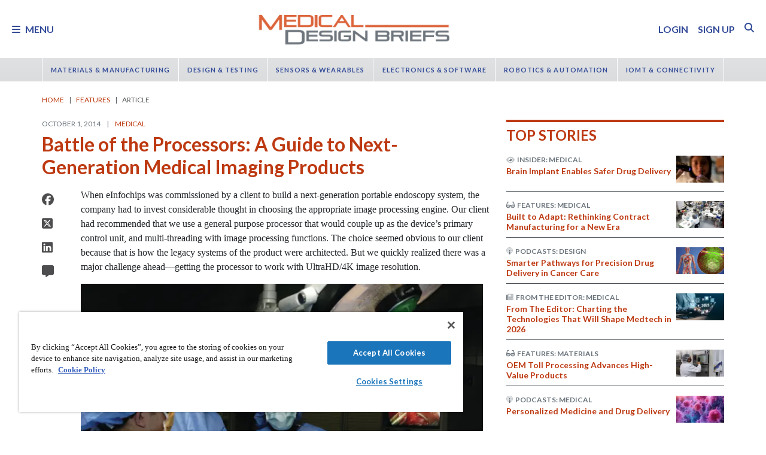

--- FILE ---
content_type: text/html; charset=utf-8
request_url: https://www.medicaldesignbriefs.com/component/content/article/20791-battle-of-the-processors-a-guide-to-next-generation-medical-imaging-products?r=29739
body_size: 49315
content:
<!DOCTYPE html>
<html lang="en">
<head>
<meta name="viewport" content="width=device-width, initial-scale=1, shrink-to-fit=no"> <script src="https://cdn-ukwest.onetrust.com/scripttemplates/otSDKStub.js" data-document-language="true"
type="text/javascript" charset="UTF-8" data-domain-script="31039219-1d97-4549-9551-dbd0a9b33f9e"
tb-donotmove></script> <script type="text/javascript" tb-donotmove> function OptanonWrapper() {
}
</script> <link rel="shortcut icon" href="https://static.medicaldesignbriefs.com/templates/mdb_2018/icons/favicon.ico" type="image/x-icon"/> <link rel="apple-touch-icon" sizes="144x144" href="/templates/mdb_2018/icons/apple-touch-icon.png"> <link rel="icon" type="image/png" sizes="32x32" href="https://static.medicaldesignbriefs.com/templates/mdb_2018/icons/favicon-32x32.png"> <link rel="icon" type="image/png" sizes="16x16" href="https://static.medicaldesignbriefs.com/templates/mdb_2018/icons/favicon-16x16.png"> <link rel="manifest" href="/templates/mdb_2018/icons/site.webmanifest"> <link rel="mask-icon" href="/templates/mdb_2018/icons/safari-pinned-tab.svg" color="#dc643b"> <meta name="msapplication-TileColor" content="#ffc40d"> <meta name="theme-color" content="#ffffff"> <link rel="preconnect" href="https://cdnjs.cloudflare.com/"> <link rel="preconnect" href="https://fonts.gstatic.com/"> <link rel="preconnect" href="https://fonts.googleapis.com/"> <link rel="preconnect" href="https://res.cloudinary.com/"> <link rel="preconnect" href="https://kit.fontawesome.com/"> <link rel="preconnect" href="https://kit-pro.fontawesome.com/"> <link rel="preconnect" href="https://www.googletagmanager.com/"> <link rel="preconnect" href="https://www.googletagservices.com/"> <link rel="preconnect" href="https://cdn.shareaholic.net"> <link rel="preconnect" href="https://olytics.omeda.com"> <link rel="preconnect" href="https://securepubads.g.doubleclick.net/"> <link rel="preconnect" href="https://px.ads.linkedin.com"> <link rel="preconnect" href="https://snap.licdn.com"> <link rel="preconnect" href="https://cdn-ukwest.onetrust.com"> <link rel="preload" as="style" href="/templates/mdb_2018/css/template.min.css?t=1760698562" integrity="sha512-9n9c6q5Z6mBZlL2cG80DUFS6oFjXpoTwlV9B7MQtf08HvArkOlks3CO6hMYxNUnhxz7otoYiTkNf/h+syapAYg==" crossorigin="anonymous"
referrerpolicy="no-referrer"/> <link rel="preload" as="script" href="https://cdnjs.cloudflare.com/ajax/libs/cloudinary-core/2.14.0/cloudinary-core-shrinkwrap.min.js" integrity="sha512-4qLBvQYW1qRyAYXGJq3gH49DscJ2MNbjya/izr+j9ftj90Z8UrILmXgBtqtJF7KqlanIO+KtuzBEGb+6Ibnhpw==" crossorigin="anonymous"
referrerpolicy="no-referrer"/> <link rel="preload" as="script" href="https://kit.fontawesome.com/e04325f501.js" crossorigin="anonymous"
referrerpolicy="no-referrer"/> <link rel="preload" as="script" href="https://cdnjs.cloudflare.com/ajax/libs/masonry/4.2.2/masonry.pkgd.min.js" integrity="sha512-JRlcvSZAXT8+5SQQAvklXGJuxXTouyq8oIMaYERZQasB8SBDHZaUbeASsJWpk0UUrf89DP3/aefPPrlMR1h1yQ==" crossorigin="anonymous"
referrerpolicy="no-referrer"/> <link rel="preload" as="script" href="https://cdnjs.cloudflare.com/ajax/libs/lazysizes/5.3.2/lazysizes.min.js" integrity="sha512-q583ppKrCRc7N5O0n2nzUiJ+suUv7Et1JGels4bXOaMFQcamPk9HjdUknZuuFjBNs7tsMuadge5k9RzdmO+1GQ==" crossorigin="anonymous"
referrerpolicy="no-referrer"/> <link rel="preload" as="script" href="https://cdnjs.cloudflare.com/ajax/libs/lazysizes/5.3.2/plugins/print/ls.print.min.js" integrity="sha512-tY3D/iSWSdQE2NSLW/mRWQd/bvHAGjyCLRwSd23sqNbbgVnUaah2t+ZpX7hdBOskZ7PqYvwe4E+qxNARGojJGQ==" crossorigin="anonymous"
referrerpolicy="no-referrer"/> <link rel="preload" as="script" href="https://cdnjs.cloudflare.com/ajax/libs/jquery/3.7.1/jquery.min.js" integrity="sha512-v2CJ7UaYy4JwqLDIrZUI/4hqeoQieOmAZNXBeQyjo21dadnwR+8ZaIJVT8EE2iyI61OV8e6M8PP2/4hpQINQ/g==" crossorigin="anonymous"
referrerpolicy="no-referrer"/> <link rel="preload" as="script" href="https://cdnjs.cloudflare.com/ajax/libs/bootstrap/5.3.8/js/bootstrap.bundle.min.js" integrity="sha512-HvOjJrdwNpDbkGJIG2ZNqDlVqMo77qbs4Me4cah0HoDrfhrbA+8SBlZn1KrvAQw7cILLPFJvdwIgphzQmMm+Pw==" crossorigin="anonymous"
referrerpolicy="no-referrer"/> <link rel="preload" as="script" href="https://cdnjs.cloudflare.com/ajax/libs/limonte-sweetalert2/11.23.0/sweetalert2.all.min.js" integrity="sha512-J+4Nt/+nieSNJjQGCPb8jKf5/wv31QiQM10bOotEHUKc9tB1Pn0gXQS6XXPtDoQhHHao5poTnSByMInzafUqzA==" crossorigin="anonymous"
referrerpolicy="no-referrer"/> <link rel="preload" as="style" href="https://cdnjs.cloudflare.com/ajax/libs/bootstrap-select/1.14.0-beta3/css/bootstrap-select.min.css" integrity="sha512-g2SduJKxa4Lbn3GW+Q7rNz+pKP9AWMR++Ta8fgwsZRCUsawjPvF/BxSMkGS61VsR9yinGoEgrHPGPn2mrj8+4w==" crossorigin="anonymous"
referrerpolicy="no-referrer"/> <link rel="preload" as="script" href="https://cdnjs.cloudflare.com/ajax/libs/bootstrap-select/1.14.0-beta3/js/bootstrap-select.min.js" integrity="sha512-yrOmjPdp8qH8hgLfWpSFhC/+R9Cj9USL8uJxYIveJZGAiedxyIxwNw4RsLDlcjNlIRR4kkHaDHSmNHAkxFTmgg==" crossorigin="anonymous"
referrerpolicy="no-referrer"/> <meta charset="utf-8"> <meta name="pubdate" content="20141001"> <meta name="keywords" content="Medical,"> <meta name="navtag" content="Applications"> <meta name="robots" content="index, follow"> <meta name="author" content="SAE Media Group"> <meta value="twitter:site" content="@TechBriefsMag"> <meta property="og:description" content="When eInfochips was commissioned by a client to build a next-generation portable endoscopy system, the company had to invest considerable thought in choosing the appropriate image processing engine. Our client had recommended that we use a general purpose processor that would couple up as the device’s primary control unit, and multi-threading with image processing functions. "> <meta property="og:image" content="http://res.cloudinary.com/tbmg/ar_16:9,c_thumb,g_auto:subject,f_auto,q_auto/c_limit,w_400/v1542208359/sites/mdb/articles/2014/applications/49750-160_fig1.png"> <meta property="og:image:secure_url" content="https://res.cloudinary.com/tbmg/ar_16:9,c_thumb,g_auto:subject,f_auto,q_auto/c_limit,w_400/v1542208359/sites/mdb/articles/2014/applications/49750-160_fig1.png"> <meta property="og:url" content="https://www.medicaldesignbriefs.com/component/content/article/20791-battle-of-the-processors-a-guide-to-next-generation-medical-imaging-products"> <meta property="og:title" content="Battle of the Processors: A Guide to Next-Generation Medical Imaging Products"> <meta property="og:type" content="article"> <meta property="og:locale" content="en_US"> <meta property="og:updated_time" content="2020-02-12 19:30:41"> <meta property="article:modified_time" content="2020-02-12 19:30:41"> <meta property="article:publisher" content="SAE Media Group"> <meta name="description" content="When eInfochips was commissioned by a client to build a next-generation portable endoscopy system, the company had to invest considerable thought in choosing the appropriate image processing engine. Our client had recommended that we use a general purpose processor that would couple up as the device’s primary control unit, and multi-threading with image processing functions. "> <title>Battle of the Processors: A Guide to Next-Generation Medical Imaging Products - Medical Design Briefs</title> <link href="https://www.medicaldesignbriefs.com/component/content/article/20791-battle-of-the-processors-a-guide-to-next-generation-medical-imaging-products" rel="canonical"> <style>
/*! inlined from /media/plg_content_ntb_tagsbot/css/template.min.css by ntb_minifier */
.ntb_tagsbot .taglist {
font-style: italic;
margin-top: 10px
}
.ntb_tagsbot .tagmenus {
background: #FFE;
border: 1px dashed #DDD;
padding: 10px;
margin-bottom: 10px
}
.ntb_tagsbot .clusterlist {
font-style: italic;
margin-bottom: 10px;
}
.ntb_cluster_div {
display: none;
}
.tagmenus div:first-of-type {
font-style: italic;
margin-bottom: 10px;
}
/* end /media/plg_content_ntb_tagsbot/css/template.min.css */
</style>
<link href="/plugins/content/jw_disqus/jw_disqus/tmpl/css/template.min.css?v=3.7.0" rel="stylesheet"> <style>/**
* Critical CSS created by criticalcss.com
* file: /css/critical/article-default.css'
* createdAt : 2025-10-17T10:59:29.000Z
* resultStatus : GOOD
* originalSize : 343064
* size : 0
* validationStatus : GOOD
*/
@charset "UTF-8";#startOfPage{visibility:hidden}@font-face{font-family:Lato;font-style:normal;font-weight:400;font-display:swap;src:url(https://fonts.gstatic.com/s/lato/v25/S6uyw4BMUTPHjx4wWw.ttf) format('truetype')}@font-face{font-family:Lato;font-style:normal;font-weight:700;font-display:swap;src:url(https://fonts.gstatic.com/s/lato/v25/S6u9w4BMUTPHh6UVSwiPHA.ttf) format('truetype')}:root{--bs-blue:#0d6efd;--bs-indigo:#6610f2;--bs-purple:#6f42c1;--bs-pink:#d63384;--bs-red:#dc3545;--bs-orange:#fd7e14;--bs-yellow:#ffc107;--bs-green:#198754;--bs-teal:#20c997;--bs-cyan:#0dcaf0;--bs-black:#000;--bs-white:#fff;--bs-gray:#6c757d;--bs-gray-dark:#343a40;--bs-gray-100:#f8f9fa;--bs-gray-200:#e9ecef;--bs-gray-300:#dee2e6;--bs-gray-400:#ced4da;--bs-gray-500:#adb5bd;--bs-gray-600:#6c757d;--bs-gray-700:#495057;--bs-gray-800:#343a40;--bs-gray-900:#212529;--bs-primary:#324a98;--bs-secondary:#6c757d;--bs-success:#198754;--bs-info:#0dcaf0;--bs-warning:#ffc107;--bs-danger:#e60000;--bs-light:#f8f9fa;--bs-dark:#212529;--bs-inverse:#fff;--bs-navbar:#dadcde;--bs-navitem:#fff;--bs-lightgray:#e9ecef;--bs-color-indigo:#6610f2;--bs-color-cyan:#0dcaf0;--bs-color-blue:#0d6efd;--bs-color-orange:#fd7e14;--bs-color-red:#dc3545;--bs-color-yellow:#ffc107;--bs-color-teal:#20c997;--bs-color-green:#198754;--bs-color-pink:#d63384;--bs-color-black:#000;--bs-color-white:#fff;--bs-color-gray:#6c757d;--bs-color-gray-dark:#343a40;--bs-notice:#0dcaf0;--bs-primary-rgb:50,74,152;--bs-secondary-rgb:108,117,125;--bs-success-rgb:25,135,84;--bs-info-rgb:13,202,240;--bs-warning-rgb:255,193,7;--bs-danger-rgb:230,0,0;--bs-light-rgb:248,249,250;--bs-dark-rgb:33,37,41;--bs-inverse-rgb:255,255,255;--bs-navbar-rgb:218,220,222;--bs-navitem-rgb:255,255,255;--bs-lightgray-rgb:233,236,239;--bs-color-indigo-rgb:102,16,242;--bs-color-cyan-rgb:13,202,240;--bs-color-blue-rgb:13,110,253;--bs-color-orange-rgb:253,126,20;--bs-color-red-rgb:220,53,69;--bs-color-yellow-rgb:255,193,7;--bs-color-teal-rgb:32,201,151;--bs-color-green-rgb:25,135,84;--bs-color-pink-rgb:214,51,132;--bs-color-black-rgb:0,0,0;--bs-color-white-rgb:255,255,255;--bs-color-gray-rgb:108,117,125;--bs-color-gray-dark-rgb:52,58,64;--bs-notice-rgb:13,202,240;--bs-primary-text-emphasis:rgb(75.6, 22.8, 6.8);--bs-secondary-text-emphasis:rgb(20, 29.6, 60.8);--bs-success-text-emphasis:rgb(10, 54, 33.6);--bs-info-text-emphasis:rgb(5.2, 80.8, 96);--bs-warning-text-emphasis:rgb(102, 77.2, 2.8);--bs-danger-text-emphasis:#5c0000;--bs-light-text-emphasis:#495057;--bs-dark-text-emphasis:#495057;--bs-inverse-text-emphasis:black;--bs-navbar-text-emphasis:rgb(20, 29.6, 60.8);--bs-navitem-text-emphasis:#666666;--bs-lightgray-text-emphasis:rgb(93.2, 94.4, 95.6);--bs-color-indigo-text-emphasis:rgb(40.8, 6.4, 96.8);--bs-color-cyan-text-emphasis:rgb(5.2, 80.8, 96);--bs-color-blue-text-emphasis:rgb(5.2, 44, 101.2);--bs-color-orange-text-emphasis:rgb(101.2, 50.4, 8);--bs-color-red-text-emphasis:rgb(88, 21.2, 27.6);--bs-color-yellow-text-emphasis:rgb(102, 77.2, 2.8);--bs-color-teal-text-emphasis:rgb(12.8, 80.4, 60.4);--bs-color-green-text-emphasis:rgb(10, 54, 33.6);--bs-color-pink-text-emphasis:rgb(85.6, 20.4, 52.8);--bs-color-black-text-emphasis:black;--bs-color-white-text-emphasis:#666666;--bs-color-gray-text-emphasis:rgb(43.2, 46.8, 50);--bs-color-gray-dark-text-emphasis:rgb(20.8, 23.2, 25.6);--bs-primary-bg-subtle:rgb(241.8, 215.4, 207.4);--bs-secondary-bg-subtle:rgb(214, 218.8, 234.4);--bs-success-bg-subtle:rgb(209, 231, 220.8);--bs-info-bg-subtle:rgb(206.6, 244.4, 252);--bs-warning-bg-subtle:rgb(255, 242.6, 205.4);--bs-danger-bg-subtle:#facccc;--bs-light-bg-subtle:rgb(251.5, 252, 252.5);--bs-dark-bg-subtle:#ced4da;--bs-inverse-bg-subtle:#cccccc;--bs-navbar-bg-subtle:rgb(214, 218.8, 234.4);--bs-navitem-bg-subtle:white;--bs-lightgray-bg-subtle:rgb(250.6, 251.2, 251.8);--bs-color-indigo-bg-subtle:rgb(224.4, 207.2, 252.4);--bs-color-cyan-bg-subtle:rgb(206.6, 244.4, 252);--bs-color-blue-bg-subtle:rgb(206.6, 226, 254.6);--bs-color-orange-bg-subtle:rgb(254.6, 229.2, 208);--bs-color-red-bg-subtle:rgb(248, 214.6, 217.8);--bs-color-yellow-bg-subtle:rgb(255, 242.6, 205.4);--bs-color-teal-bg-subtle:rgb(210.4, 244.2, 234.2);--bs-color-green-bg-subtle:rgb(209, 231, 220.8);--bs-color-pink-bg-subtle:rgb(246.8, 214.2, 230.4);--bs-color-black-bg-subtle:#cccccc;--bs-color-white-bg-subtle:white;--bs-color-gray-bg-subtle:rgb(225.6, 227.4, 229);--bs-color-gray-dark-bg-subtle:rgb(214.4, 215.6, 216.8);--bs-primary-border-subtle:rgb(228.6, 175.8, 159.8);--bs-secondary-border-subtle:rgb(173, 182.6, 213.8);--bs-success-border-subtle:rgb(163, 207, 186.6);--bs-info-border-subtle:rgb(158.2, 233.8, 249);--bs-warning-border-subtle:rgb(255, 230.2, 155.8);--bs-danger-border-subtle:#f59999;--bs-light-border-subtle:#e9ecef;--bs-dark-border-subtle:#dadcde;--bs-inverse-border-subtle:#999999;--bs-navbar-border-subtle:rgb(173, 182.6, 213.8);--bs-navitem-border-subtle:white;--bs-lightgray-border-subtle:rgb(246.2, 247.4, 248.6);--bs-color-indigo-border-subtle:rgb(193.8, 159.4, 249.8);--bs-color-cyan-border-subtle:rgb(158.2, 233.8, 249);--bs-color-blue-border-subtle:rgb(158.2, 197, 254.2);--bs-color-orange-border-subtle:rgb(254.2, 203.4, 161);--bs-color-red-border-subtle:rgb(241, 174.2, 180.6);--bs-color-yellow-border-subtle:rgb(255, 230.2, 155.8);--bs-color-teal-border-subtle:rgb(165.8, 233.4, 213.4);--bs-color-green-border-subtle:rgb(163, 207, 186.6);--bs-color-pink-border-subtle:rgb(238.6, 173.4, 205.8);--bs-color-black-border-subtle:#999999;--bs-color-white-border-subtle:white;--bs-color-gray-border-subtle:rgb(196.2, 199.8, 203);--bs-color-gray-dark-border-subtle:rgb(173.8, 176.2, 178.6);--bs-white-rgb:255,255,255;--bs-black-rgb:0,0,0;--bs-font-sans-serif:"Lato",sans-serif;--bs-font-monospace:SFMono-Regular,Menlo,Monaco,Consolas,"Liberation Mono","Courier New",monospace;--bs-gradient:linear-gradient(180deg, rgba(255, 255, 255, 0.15), rgba(255, 255, 255, 0));--bs-body-font-family:"Lucida Bright",Lucidabright,"Lucida Serif",Lucida,Palatino,"Times New Roman",Times,serif;--bs-body-font-size:1rem;--bs-body-font-weight:400;--bs-body-line-height:1.5;--bs-body-color:#212529;--bs-body-color-rgb:33,37,41;--bs-body-bg:#fff;--bs-body-bg-rgb:255,255,255;--bs-emphasis-color:#000;--bs-emphasis-color-rgb:0,0,0;--bs-secondary-color:rgba(33, 37, 41, 0.75);--bs-secondary-color-rgb:33,37,41;--bs-secondary-bg:#e9ecef;--bs-secondary-bg-rgb:233,236,239;--bs-tertiary-color:rgba(33, 37, 41, 0.5);--bs-tertiary-color-rgb:33,37,41;--bs-tertiary-bg:#f8f9fa;--bs-tertiary-bg-rgb:248,249,250;--bs-heading-color:#bd3911;--bs-link-color:#bd3911;--bs-link-color-rgb:189,57,17;--bs-link-decoration:none;--bs-link-hover-color:rgb(151.2, 45.6, 13.6);--bs-link-hover-color-rgb:151,46,14;--bs-link-hover-decoration:underline;--bs-code-color:#d63384;--bs-highlight-color:#212529;--bs-highlight-bg:rgb(255, 242.6, 205.4);--bs-border-width:1px;--bs-border-style:solid;--bs-border-color:#ced4da;--bs-border-color-translucent:rgba(0, 0, 0, 0.175);--bs-border-radius:0.375rem;--bs-border-radius-sm:0.25rem;--bs-border-radius-lg:0.5rem;--bs-border-radius-xl:1rem;--bs-border-radius-xxl:2rem;--bs-border-radius-2xl:var(--bs-border-radius-xxl);--bs-border-radius-pill:50rem;--bs-box-shadow:0 0.5rem 1rem rgba(0, 0, 0, 0.15);--bs-box-shadow-sm:0 0.125rem 0.25rem rgba(0, 0, 0, 0.075);--bs-box-shadow-lg:0 1rem 3rem rgba(0, 0, 0, 0.175);--bs-box-shadow-inset:inset 0 1px 2px rgba(0, 0, 0, 0.075);--bs-focus-ring-width:0.25rem;--bs-focus-ring-opacity:0.25;--bs-focus-ring-color:rgba(189, 57, 17, 0.25);--bs-form-valid-color:#198754;--bs-form-valid-border-color:#198754;--bs-form-invalid-color:#e60000;--bs-form-invalid-border-color:#e60000;--bs-breakpoint-xs:0;--bs-breakpoint-sm:576px;--bs-breakpoint-md:768px;--bs-breakpoint-lg:992px;--bs-breakpoint-xl:1200px;--bs-breakpoint-xxl:1400px}*,::after,::before{box-sizing:border-box}@media (prefers-reduced-motion:no-preference){:root{scroll-behavior:smooth}}body{margin:0;font-family:var(--bs-body-font-family);font-size:var(--bs-body-font-size);font-weight:var(--bs-body-font-weight);line-height:var(--bs-body-line-height);color:var(--bs-body-color);text-align:var(--bs-body-text-align);background-color:var(--bs-body-bg);-webkit-text-size-adjust:100%;padding-top:150px}hr{margin:1rem 0;color:inherit;border:0;border-top:var(--bs-border-width) solid #6c757d;opacity:.25}h1,h2,h4,h5,h6{margin-top:0;margin-bottom:.5rem;font-family:Lato,sans-serif;font-weight:700;line-height:1.2;color:var(--bs-heading-color)}h1,h2{font-size:calc(1.325rem + .9vw)}@media (min-width:1200px){h1,h2{font-size:2rem}}h4{font-size:calc(1.275rem + .3vw)}@media (min-width:1200px){h4{font-size:1.5rem}}h5{font-size:1.25rem}h6{font-size:1rem}p{margin-top:0}ol,ul{padding-left:2rem;margin-top:0}ol,p,ul{margin-bottom:1rem}figure{margin:0 0 1rem}a{color:rgba(var(--bs-link-color-rgb),var(--bs-link-opacity,1));text-decoration:none}a:not([href]):not([class]){color:inherit;text-decoration:none}img{vertical-align:middle;max-width:100%;height:auto}label{display:inline-block}button{border-radius:0;text-transform:none;margin:0;font-size:inherit;line-height:inherit}input{margin:0;font-family:inherit;font-size:inherit;line-height:inherit}[type=button],[type=submit],button{-webkit-appearance:button}::-moz-focus-inner{padding:0;border-style:none}::-webkit-datetime-edit-day-field,::-webkit-datetime-edit-fields-wrapper,::-webkit-datetime-edit-hour-field,::-webkit-datetime-edit-minute,::-webkit-datetime-edit-month-field,::-webkit-datetime-edit-text,::-webkit-datetime-edit-year-field{padding:0}::-webkit-inner-spin-button{height:auto}::-webkit-search-decoration{-webkit-appearance:none}::-webkit-color-swatch-wrapper{padding:0}::file-selector-button{font:inherit;-webkit-appearance:button}iframe{border:0}.container,.container-fluid{--bs-gutter-x:1.5rem;--bs-gutter-y:0;width:100%;padding-right:calc(var(--bs-gutter-x)*.5);padding-left:calc(var(--bs-gutter-x)*.5);margin-right:auto;margin-left:auto}@media (min-width:576px){.container{max-width:540px}}@media (min-width:768px){.container{max-width:720px}}@media (min-width:992px){.container{max-width:960px}}@media (min-width:1200px){.container{max-width:1140px}}@media (min-width:1400px){.container{max-width:1320px}}.row{--bs-gutter-x:1.5rem;--bs-gutter-y:0;display:flex;flex-wrap:wrap;margin-top:calc(-1*var(--bs-gutter-y));margin-right:calc(-.5*var(--bs-gutter-x));margin-left:calc(-.5*var(--bs-gutter-x))}.row>*{flex-shrink:0;width:100%;max-width:100%;padding-right:calc(var(--bs-gutter-x)*.5);padding-left:calc(var(--bs-gutter-x)*.5);margin-top:var(--bs-gutter-y)}.col{flex:1 0 0}.row-cols-1>*{flex:0 0 auto;width:100%}.col-2,.col-3{flex:0 0 auto;width:16.66666667%}.col-3{width:25%}.col-8,.col-9{flex:0 0 auto;width:66.66666667%}.col-9{width:75%}.col-10{flex:0 0 auto;width:83.33333333%}.col-12{flex:0 0 auto;width:100%}.g-0{--bs-gutter-x:0;--bs-gutter-y:0}.g-1{--bs-gutter-x:0.25rem;--bs-gutter-y:0.25rem}@media (min-width:768px){.col-md-1{flex:0 0 auto;width:8.33333333%}.col-md-5{flex:0 0 auto;width:41.66666667%}.col-md-7{flex:0 0 auto;width:58.33333333%}.col-md-11{flex:0 0 auto;width:91.66666667%}}@media (min-width:992px){.row-cols-lg-2>*{flex:0 0 auto;width:50%}.col-lg-4{flex:0 0 auto;width:33.33333333%}.col-lg-8{flex:0 0 auto;width:66.66666667%}}.form-control{display:block;width:100%;padding:.375rem .75rem;font-size:1rem;font-weight:400;line-height:1.5;color:var(--bs-body-color);-webkit-appearance:none;-moz-appearance:none;appearance:none;background-color:var(--bs-body-bg);background-clip:padding-box;border:var(--bs-border-width) solid var(--bs-border-color);border-radius:var(--bs-border-radius);box-shadow:var(--bs-box-shadow-inset)}.form-control::-webkit-date-and-time-value{min-width:85px;height:1.5em;margin:0}.form-control::-webkit-datetime-edit{display:block;padding:0}.form-control::-moz-placeholder{color:var(--bs-secondary-color);opacity:1}.form-floating{position:relative}.form-floating>.form-control{height:calc(3.5rem + calc(var(--bs-border-width)*2));min-height:calc(3.5rem + calc(var(--bs-border-width)*2));line-height:1.25;padding:1rem .75rem}.form-floating>label{position:absolute;top:0;left:0;z-index:2;max-width:100%;height:100%;padding:1rem .75rem;overflow:hidden;color:rgba(var(--bs-body-color-rgb),.65);text-align:start;text-overflow:ellipsis;white-space:nowrap;border:var(--bs-border-width) solid transparent;transform-origin:0 0}.form-floating>.form-control::-moz-placeholder{color:transparent}.form-floating>.form-control:-webkit-autofill{padding-top:1.625rem;padding-bottom:.625rem}.form-floating>.form-control:-webkit-autofill~label{transform:scale(.85) translateY(-.5rem) translateX(.15rem)}.input-group{position:relative;display:flex;flex-wrap:wrap;align-items:stretch;width:100%}.input-group>.form-floating{position:relative;flex:1 1 auto;width:1%;min-width:0}.input-group .btn{position:relative;z-index:2}.input-group:not(.has-validation)>.form-floating:not(:last-child)>.form-control{border-top-right-radius:0;border-bottom-right-radius:0}.input-group>:not(:first-child):not(.dropdown-menu):not(.valid-tooltip):not(.valid-feedback):not(.invalid-tooltip):not(.invalid-feedback){margin-left:calc(-1*var(--bs-border-width));border-top-left-radius:0;border-bottom-left-radius:0}.btn{color:var(--bs-btn-color);background-color:var(--bs-btn-bg);--bs-btn-padding-x:0.75rem;--bs-btn-padding-y:0.375rem;--bs-btn-font-size:1rem;--bs-btn-font-weight:400;--bs-btn-line-height:1.5;--bs-btn-color:var(--bs-body-color);--bs-btn-bg:transparent;--bs-btn-border-width:var(--bs-border-width);--bs-btn-border-color:transparent;--bs-btn-border-radius:var(--bs-border-radius);--bs-btn-hover-border-color:transparent;--bs-btn-box-shadow:inset 0 1px 0 rgba(255, 255, 255, 0.15),0 1px 1px rgba(0, 0, 0, 0.075);--bs-btn-disabled-opacity:0.65;--bs-btn-focus-box-shadow:0 0 0 0.25rem rgba(var(--bs-btn-focus-shadow-rgb), .5);display:inline-block;padding:var(--bs-btn-padding-y) var(--bs-btn-padding-x);font-family:var(--bs-btn-font-family);font-size:var(--bs-btn-font-size);font-weight:var(--bs-btn-font-weight);line-height:var(--bs-btn-line-height);text-align:center;vertical-align:middle;border:var(--bs-btn-border-width) solid var(--bs-btn-border-color);border-radius:var(--bs-btn-border-radius);background-image:var(--bs-gradient);box-shadow:var(--bs-btn-box-shadow)}.btn-primary{--bs-btn-bg:#324a98;--bs-btn-border-color:#324a98;--bs-btn-hover-bg:rgb(42.5, 62.9, 129.2);--bs-btn-hover-border-color:rgb(40, 59.2, 121.6);--bs-btn-focus-shadow-rgb:81,101,167;--bs-btn-active-bg:rgb(40, 59.2, 121.6);--bs-btn-active-border-color:rgb(37.5, 55.5, 114);--bs-btn-disabled-bg:#324a98;--bs-btn-disabled-border-color:#324a98}.btn-primary,.btn-secondary{--bs-btn-color:#fff;--bs-btn-hover-color:#fff;--bs-btn-active-color:#fff;--bs-btn-active-shadow:inset 0 3px 5px rgba(0, 0, 0, 0.125);--bs-btn-disabled-color:#fff}.btn-secondary{--bs-btn-bg:#6c757d;--bs-btn-border-color:#6c757d;--bs-btn-hover-bg:rgb(91.8, 99.45, 106.25);--bs-btn-hover-border-color:rgb(86.4, 93.6, 100);--bs-btn-focus-shadow-rgb:130,138,145;--bs-btn-active-bg:rgb(86.4, 93.6, 100);--bs-btn-active-border-color:rgb(81, 87.75, 93.75);--bs-btn-disabled-bg:#6c757d;--bs-btn-disabled-border-color:#6c757d}.btn-link{--bs-btn-font-weight:400;--bs-btn-color:var(--bs-link-color);--bs-btn-bg:transparent;--bs-btn-border-color:transparent;--bs-btn-hover-color:var(--bs-link-hover-color);--bs-btn-hover-border-color:transparent;--bs-btn-active-color:var(--bs-link-hover-color);--bs-btn-active-border-color:transparent;--bs-btn-disabled-color:#6c757d;--bs-btn-disabled-border-color:transparent;--bs-btn-box-shadow:0 0 0 #000;--bs-btn-focus-shadow-rgb:199,87,53;text-decoration:none;background-image:none}.btn-sm{--bs-btn-padding-y:0.25rem;--bs-btn-padding-x:0.5rem;--bs-btn-font-size:0.875rem;--bs-btn-border-radius:var(--bs-border-radius-sm)}.fade:not(.show){opacity:0}.collapse:not(.show){display:none}.nav{--bs-nav-link-padding-x:0.7rem;--bs-nav-link-padding-y:0.7rem;--bs-nav-link-color:var(--bs-link-color);--bs-nav-link-hover-color:var(--bs-link-hover-color);--bs-nav-link-disabled-color:var(--bs-secondary-color);display:flex;flex-wrap:wrap;padding-left:0;margin-bottom:0;list-style:none}.nav-link{display:block;padding:var(--bs-nav-link-padding-y) var(--bs-nav-link-padding-x);font-size:var(--bs-nav-link-font-size);font-weight:var(--bs-nav-link-font-weight);color:var(--bs-nav-link-color);background:0 0;border:0}.nav-fill .nav-item{flex:1 1 auto;text-align:center}.nav-fill .nav-item .nav-link{width:100%}.navbar{--bs-navbar-padding-x:0;--bs-navbar-padding-y:0.5rem;--bs-navbar-color:rgba(var(--bs-emphasis-color-rgb), 0.65);--bs-navbar-hover-color:rgba(var(--bs-emphasis-color-rgb), 0.8);--bs-navbar-disabled-color:rgba(var(--bs-emphasis-color-rgb), 0.3);--bs-navbar-active-color:rgba(var(--bs-emphasis-color-rgb), 1);--bs-navbar-brand-padding-y:0.5125rem;--bs-navbar-brand-margin-end:1rem;--bs-navbar-brand-font-size:1.25rem;--bs-navbar-brand-color:rgba(var(--bs-emphasis-color-rgb), 1);--bs-navbar-brand-hover-color:rgba(var(--bs-emphasis-color-rgb), 1);--bs-navbar-nav-link-padding-x:0.5rem;--bs-navbar-toggler-padding-y:0.25rem;--bs-navbar-toggler-padding-x:0.75rem;--bs-navbar-toggler-font-size:1.25rem;--bs-navbar-toggler-icon-bg:url("data:image/svg+xml,%3csvg xmlns='http://www.w3.org/2000/svg' viewBox='0 0 30 30'%3e%3cpath stroke='rgba%2833, 37, 41, 0.75%29' stroke-linecap='round' stroke-miterlimit='10' stroke-width='2' d='M4 7h22M4 15h22M4 23h22'/%3e%3c/svg%3e");--bs-navbar-toggler-border-color:rgba(var(--bs-emphasis-color-rgb), 0.15);--bs-navbar-toggler-border-radius:var(--bs-border-radius);--bs-navbar-toggler-focus-width:0.25rem;position:relative;display:flex;flex-wrap:wrap;align-items:center;justify-content:space-between;padding:var(--bs-navbar-padding-y) var(--bs-navbar-padding-x);background-image:var(--bs-gradient)}.navbar>.container,.navbar>.container-fluid{display:flex;flex-wrap:inherit;align-items:center;justify-content:space-between}.navbar-brand{padding-top:var(--bs-navbar-brand-padding-y);padding-bottom:var(--bs-navbar-brand-padding-y);margin-right:var(--bs-navbar-brand-margin-end);font-size:var(--bs-navbar-brand-font-size);color:var(--bs-navbar-brand-color);white-space:nowrap}.navbar-nav{--bs-nav-link-padding-x:0;--bs-nav-link-padding-y:0.7rem;--bs-nav-link-color:var(--bs-navbar-color);--bs-nav-link-hover-color:var(--bs-navbar-hover-color);--bs-nav-link-disabled-color:var(--bs-navbar-disabled-color);display:flex;flex-direction:column;padding-left:0;margin-bottom:0;list-style:none}.navbar-collapse{flex-grow:1;flex-basis:100%;align-items:center}.navbar-toggler{padding:var(--bs-navbar-toggler-padding-y) var(--bs-navbar-toggler-padding-x);font-size:var(--bs-navbar-toggler-font-size);line-height:1;color:var(--bs-navbar-color);background-color:transparent;border:var(--bs-border-width) solid var(--bs-navbar-toggler-border-color);border-radius:var(--bs-navbar-toggler-border-radius)}@media (min-width:576px){.navbar-expand-sm{flex-wrap:nowrap;justify-content:flex-start}.navbar-expand-sm .navbar-nav{flex-direction:row}.navbar-expand-sm .navbar-nav .nav-link{padding-right:var(--bs-navbar-nav-link-padding-x);padding-left:var(--bs-navbar-nav-link-padding-x)}.navbar-expand-sm .navbar-collapse{display:flex!important;flex-basis:auto}.navbar-expand-sm .navbar-toggler{display:none}}body:before{display:none}.navbar-dark{--bs-navbar-color:#324a98;--bs-navbar-hover-color:#4d4d4f;--bs-navbar-disabled-color:rgba(255, 255, 255, 0.25);--bs-navbar-active-color:#324a98;--bs-navbar-brand-color:#324a98;--bs-navbar-brand-hover-color:#324a98;--bs-navbar-toggler-border-color:transparent;--bs-navbar-toggler-icon-bg:none}.card{--bs-card-spacer-y:1rem;--bs-card-spacer-x:1rem;--bs-card-title-spacer-y:0.5rem;--bs-card-border-width:var(--bs-border-width);--bs-card-border-color:var(--bs-border-color-translucent);--bs-card-border-radius:var(--bs-border-radius);--bs-card-inner-border-radius:calc(var(--bs-border-radius) - (var(--bs-border-width)));--bs-card-cap-padding-y:0.5rem;--bs-card-cap-padding-x:1rem;--bs-card-cap-bg:rgba(var(--bs-body-color-rgb), 0.03);--bs-card-bg:#f8f9fa;--bs-card-img-overlay-padding:1rem;--bs-card-group-margin:0.75rem;position:relative;display:flex;flex-direction:column;min-width:0;height:var(--bs-card-height);color:var(--bs-body-color);word-wrap:break-word;background-color:var(--bs-card-bg);background-clip:border-box;border:var(--bs-card-border-width) solid var(--bs-card-border-color);border-radius:var(--bs-card-border-radius);box-shadow:var(--bs-card-box-shadow)}.card-body{flex:1 1 auto;padding:var(--bs-card-spacer-y) var(--bs-card-spacer-x);color:var(--bs-card-color)}.breadcrumb{display:flex;list-style:none;--bs-breadcrumb-padding-x:0;--bs-breadcrumb-padding-y:0.5rem;--bs-breadcrumb-margin-bottom:0;--bs-breadcrumb-font-size:0.75rem;--bs-breadcrumb-bg:transparent;--bs-breadcrumb-divider-color:var(--bs-secondary-color);--bs-breadcrumb-item-padding-x:0.5rem;--bs-breadcrumb-item-active-color:var(--bs-secondary-color);flex-wrap:wrap;padding:var(--bs-breadcrumb-padding-y) var(--bs-breadcrumb-padding-x);margin-bottom:var(--bs-breadcrumb-margin-bottom);font-size:var(--bs-breadcrumb-font-size);background-color:var(--bs-breadcrumb-bg);border-radius:var(--bs-breadcrumb-border-radius)}.breadcrumb-item+.breadcrumb-item{padding-left:var(--bs-breadcrumb-item-padding-x)}.breadcrumb-item+.breadcrumb-item::before{float:left;padding-right:var(--bs-breadcrumb-item-padding-x);color:var(--bs-breadcrumb-divider-color);content:var(--bs-breadcrumb-divider, "|")}.breadcrumb-item.active{color:var(--bs-breadcrumb-item-active-color)}.alert{--bs-alert-bg:transparent;--bs-alert-padding-x:1rem;--bs-alert-padding-y:1rem;--bs-alert-margin-bottom:1rem;--bs-alert-color:inherit;--bs-alert-border-color:transparent;--bs-alert-border:var(--bs-border-width) solid var(--bs-alert-border-color);--bs-alert-border-radius:var(--bs-border-radius);--bs-alert-link-color:inherit;position:relative;padding:var(--bs-alert-padding-y) var(--bs-alert-padding-x);margin-bottom:var(--bs-alert-margin-bottom);color:var(--bs-alert-color);background-color:var(--bs-alert-bg);border:var(--bs-alert-border);border-radius:var(--bs-alert-border-radius)}.alert-heading{color:inherit}.alert-link{font-weight:700;color:var(--bs-alert-link-color)}.alert-dismissible{padding-right:3rem}.alert-dismissible .btn-close{position:absolute;top:0;right:0;z-index:2;padding:1.25rem 1rem}.alert-primary{--bs-alert-color:var(--bs-primary-text-emphasis);--bs-alert-bg:var(--bs-primary-bg-subtle);--bs-alert-border-color:var(--bs-primary-border-subtle);--bs-alert-link-color:var(--bs-primary-text-emphasis)}.alert-secondary{--bs-alert-color:var(--bs-secondary-text-emphasis);--bs-alert-bg:var(--bs-secondary-bg-subtle);--bs-alert-border-color:var(--bs-secondary-border-subtle);--bs-alert-link-color:var(--bs-secondary-text-emphasis)}.alert-native,.alert-success,.alert-validation{--bs-alert-color:var(--bs-success-text-emphasis);--bs-alert-bg:var(--bs-success-bg-subtle);--bs-alert-border-color:var(--bs-success-border-subtle);--bs-alert-link-color:var(--bs-success-text-emphasis)}.alert-info{--bs-alert-color:var(--bs-info-text-emphasis);--bs-alert-bg:var(--bs-info-bg-subtle);--bs-alert-border-color:var(--bs-info-border-subtle);--bs-alert-link-color:var(--bs-info-text-emphasis)}.alert-warning{--bs-alert-color:var(--bs-warning-text-emphasis);--bs-alert-bg:var(--bs-warning-bg-subtle);--bs-alert-border-color:var(--bs-warning-border-subtle);--bs-alert-link-color:var(--bs-warning-text-emphasis)}.alert-danger,.alert-error{--bs-alert-color:var(--bs-danger-text-emphasis);--bs-alert-bg:var(--bs-danger-bg-subtle);--bs-alert-border-color:var(--bs-danger-border-subtle);--bs-alert-link-color:var(--bs-danger-text-emphasis)}.alert-light{--bs-alert-color:var(--bs-light-text-emphasis);--bs-alert-bg:var(--bs-light-bg-subtle);--bs-alert-border-color:var(--bs-light-border-subtle);--bs-alert-link-color:var(--bs-light-text-emphasis)}.alert-cleanup,.alert-dark{--bs-alert-color:var(--bs-dark-text-emphasis);--bs-alert-bg:var(--bs-dark-bg-subtle);--bs-alert-border-color:var(--bs-dark-border-subtle);--bs-alert-link-color:var(--bs-dark-text-emphasis)}.alert-inverse{--bs-alert-color:var(--bs-inverse-text-emphasis);--bs-alert-bg:var(--bs-inverse-bg-subtle);--bs-alert-border-color:var(--bs-inverse-border-subtle);--bs-alert-link-color:var(--bs-inverse-text-emphasis)}.alert-navbar{--bs-alert-color:var(--bs-navbar-text-emphasis);--bs-alert-bg:var(--bs-navbar-bg-subtle);--bs-alert-border-color:var(--bs-navbar-border-subtle);--bs-alert-link-color:var(--bs-navbar-text-emphasis)}.alert-navitem{--bs-alert-color:var(--bs-navitem-text-emphasis);--bs-alert-bg:var(--bs-navitem-bg-subtle);--bs-alert-border-color:var(--bs-navitem-border-subtle);--bs-alert-link-color:var(--bs-navitem-text-emphasis)}.alert-lightgray{--bs-alert-color:var(--bs-lightgray-text-emphasis);--bs-alert-bg:var(--bs-lightgray-bg-subtle);--bs-alert-border-color:var(--bs-lightgray-border-subtle);--bs-alert-link-color:var(--bs-lightgray-text-emphasis)}.alert-advertising,.alert-color-indigo{--bs-alert-color:var(--bs-color-indigo-text-emphasis);--bs-alert-bg:var(--bs-color-indigo-bg-subtle);--bs-alert-border-color:var(--bs-color-indigo-border-subtle);--bs-alert-link-color:var(--bs-color-indigo-text-emphasis)}.alert-color-cyan{--bs-alert-color:var(--bs-color-cyan-text-emphasis);--bs-alert-bg:var(--bs-color-cyan-bg-subtle);--bs-alert-border-color:var(--bs-color-cyan-border-subtle);--bs-alert-link-color:var(--bs-color-cyan-text-emphasis)}.alert-color-blue,.alert-criticalcss{--bs-alert-color:var(--bs-color-blue-text-emphasis);--bs-alert-bg:var(--bs-color-blue-bg-subtle);--bs-alert-border-color:var(--bs-color-blue-border-subtle);--bs-alert-link-color:var(--bs-color-blue-text-emphasis)}.alert-cache,.alert-color-orange{--bs-alert-color:var(--bs-color-orange-text-emphasis);--bs-alert-bg:var(--bs-color-orange-bg-subtle);--bs-alert-border-color:var(--bs-color-orange-border-subtle);--bs-alert-link-color:var(--bs-color-orange-text-emphasis)}.alert-color-red{--bs-alert-color:var(--bs-color-red-text-emphasis);--bs-alert-bg:var(--bs-color-red-bg-subtle);--bs-alert-border-color:var(--bs-color-red-border-subtle);--bs-alert-link-color:var(--bs-color-red-text-emphasis)}.alert-cdnjs,.alert-color-yellow,.alert-image{--bs-alert-color:var(--bs-color-yellow-text-emphasis);--bs-alert-bg:var(--bs-color-yellow-bg-subtle);--bs-alert-border-color:var(--bs-color-yellow-border-subtle);--bs-alert-link-color:var(--bs-color-yellow-text-emphasis)}.alert-color-teal,.alert-topic{--bs-alert-color:var(--bs-color-teal-text-emphasis);--bs-alert-bg:var(--bs-color-teal-bg-subtle);--bs-alert-border-color:var(--bs-color-teal-border-subtle);--bs-alert-link-color:var(--bs-color-teal-text-emphasis)}.alert-color-green,.alert-notice{--bs-alert-color:var(--bs-color-green-text-emphasis);--bs-alert-bg:var(--bs-color-green-bg-subtle);--bs-alert-border-color:var(--bs-color-green-border-subtle);--bs-alert-link-color:var(--bs-color-green-text-emphasis)}.alert-cloudinary,.alert-color-pink{--bs-alert-color:var(--bs-color-pink-text-emphasis);--bs-alert-bg:var(--bs-color-pink-bg-subtle);--bs-alert-border-color:var(--bs-color-pink-border-subtle);--bs-alert-link-color:var(--bs-color-pink-text-emphasis)}.alert-color-black{--bs-alert-color:var(--bs-color-black-text-emphasis);--bs-alert-bg:var(--bs-color-black-bg-subtle);--bs-alert-border-color:var(--bs-color-black-border-subtle);--bs-alert-link-color:var(--bs-color-black-text-emphasis)}.alert-color-white{--bs-alert-color:var(--bs-color-white-text-emphasis);--bs-alert-bg:var(--bs-color-white-bg-subtle);--bs-alert-border-color:var(--bs-color-white-border-subtle);--bs-alert-link-color:var(--bs-color-white-text-emphasis)}.alert-color-gray{--bs-alert-color:var(--bs-color-gray-text-emphasis);--bs-alert-bg:var(--bs-color-gray-bg-subtle);--bs-alert-border-color:var(--bs-color-gray-border-subtle);--bs-alert-link-color:var(--bs-color-gray-text-emphasis)}.alert-color-gray-dark{--bs-alert-color:var(--bs-color-gray-dark-text-emphasis);--bs-alert-bg:var(--bs-color-gray-dark-bg-subtle);--bs-alert-border-color:var(--bs-color-gray-dark-border-subtle);--bs-alert-link-color:var(--bs-color-gray-dark-text-emphasis)}.alert-notice{--bs-alert-color:var(--bs-notice-text-emphasis);--bs-alert-bg:var(--bs-notice-bg-subtle);--bs-alert-border-color:var(--bs-notice-border-subtle);--bs-alert-link-color:var(--bs-notice-text-emphasis)}.list-group{--bs-list-group-color:var(--bs-body-color);--bs-list-group-bg:var(--bs-body-bg);--bs-list-group-border-color:var(--bs-border-color);--bs-list-group-border-width:var(--bs-border-width);--bs-list-group-border-radius:var(--bs-border-radius);--bs-list-group-item-padding-x:1rem;--bs-list-group-item-padding-y:0.5rem;--bs-list-group-action-color:var(--bs-secondary-color);--bs-list-group-action-hover-color:var(--bs-emphasis-color);--bs-list-group-action-hover-bg:var(--bs-tertiary-bg);--bs-list-group-action-active-color:var(--bs-body-color);--bs-list-group-action-active-bg:var(--bs-secondary-bg);--bs-list-group-disabled-color:var(--bs-secondary-color);--bs-list-group-disabled-bg:var(--bs-body-bg);--bs-list-group-active-color:#fff;--bs-list-group-active-bg:#bd3911;--bs-list-group-active-border-color:#bd3911;display:flex;flex-direction:column;padding-left:0;margin-bottom:0;border-radius:var(--bs-list-group-border-radius)}.list-group-item{position:relative;display:block;padding:var(--bs-list-group-item-padding-y) var(--bs-list-group-item-padding-x);color:var(--bs-list-group-color);background-color:var(--bs-list-group-bg);border:var(--bs-list-group-border-width) solid var(--bs-list-group-border-color)}.list-group-item:first-child{border-top-left-radius:inherit;border-top-right-radius:inherit}.list-group-item:last-child{border-bottom-right-radius:inherit;border-bottom-left-radius:inherit}.list-group-item+.list-group-item{border-top-width:0}.btn-close{color:var(--bs-btn-close-color);--bs-btn-close-color:#000;--bs-btn-close-bg:url("data:image/svg+xml,%3csvg xmlns='http://www.w3.org/2000/svg' viewBox='0 0 16 16' fill='%23000'%3e%3cpath d='M.293.293a1 1 0 0 1 1.414 0L8 6.586 14.293.293a1 1 0 1 1 1.414 1.414L9.414 8l6.293 6.293a1 1 0 0 1-1.414 1.414L8 9.414l-6.293 6.293a1 1 0 0 1-1.414-1.414L6.586 8 .293 1.707a1 1 0 0 1 0-1.414'/%3e%3c/svg%3e");--bs-btn-close-opacity:0.5;--bs-btn-close-hover-opacity:0.75;--bs-btn-close-focus-shadow:0 0 0 0.25rem rgba(189, 57, 17, 0.25);--bs-btn-close-focus-opacity:1;--bs-btn-close-disabled-opacity:0.25;box-sizing:content-box;width:1em;height:1em;padding:.25em;background:var(--bs-btn-close-bg) center/1em auto no-repeat;filter:var(--bs-btn-close-filter);border:0;border-radius:.375rem;opacity:var(--bs-btn-close-opacity)}.modal{--bs-modal-zindex:1055;--bs-modal-width:500px;--bs-modal-padding:1rem;--bs-modal-margin:0.5rem;--bs-modal-color:var(--bs-body-color);--bs-modal-bg:var(--bs-body-bg);--bs-modal-border-color:var(--bs-border-color-translucent);--bs-modal-border-width:var(--bs-border-width);--bs-modal-border-radius:var(--bs-border-radius-lg);--bs-modal-box-shadow:var(--bs-box-shadow-sm);--bs-modal-inner-border-radius:calc(var(--bs-border-radius-lg) - (var(--bs-border-width)));--bs-modal-header-padding-x:1rem;--bs-modal-header-padding-y:1rem;--bs-modal-header-padding:1rem 1rem;--bs-modal-header-border-color:var(--bs-border-color);--bs-modal-header-border-width:var(--bs-border-width);--bs-modal-title-line-height:1.5;--bs-modal-footer-gap:0.5rem;--bs-modal-footer-border-color:var(--bs-border-color);--bs-modal-footer-border-width:var(--bs-border-width);position:fixed;top:0;left:0;z-index:var(--bs-modal-zindex);display:none;width:100%;height:100%;overflow-x:hidden;overflow-y:auto;outline:0}.modal-dialog{position:relative;width:auto;margin:var(--bs-modal-margin)}.modal.fade .modal-dialog{transform:translate(0,-50px)}.modal-content{position:relative;display:flex;flex-direction:column;width:100%;color:var(--bs-modal-color);background-color:var(--bs-modal-bg);background-clip:padding-box;border:var(--bs-modal-border-width) solid var(--bs-modal-border-color);border-radius:var(--bs-modal-border-radius);box-shadow:var(--bs-modal-box-shadow);outline:0}.modal-header{display:flex;flex-shrink:0;align-items:center;padding:var(--bs-modal-header-padding);border-bottom:var(--bs-modal-header-border-width) solid var(--bs-modal-header-border-color);border-top-left-radius:var(--bs-modal-inner-border-radius);border-top-right-radius:var(--bs-modal-inner-border-radius)}.modal-title{margin-bottom:0;line-height:var(--bs-modal-title-line-height)}.modal-body{position:relative;flex:1 1 auto;padding:var(--bs-modal-padding)}@media (min-width:576px){.modal{--bs-modal-margin:1.75rem;--bs-modal-box-shadow:var(--bs-box-shadow)}.modal-dialog{max-width:var(--bs-modal-width);margin-right:auto;margin-left:auto}.modal-sm{--bs-modal-width:300px}}.offcanvas{--bs-offcanvas-zindex:1045;--bs-offcanvas-width:400px;--bs-offcanvas-height:30vh;--bs-offcanvas-padding-x:1rem;--bs-offcanvas-padding-y:1rem;--bs-offcanvas-color:var(--bs-body-color);--bs-offcanvas-bg:var(--bs-body-bg);--bs-offcanvas-border-width:var(--bs-border-width);--bs-offcanvas-border-color:var(--bs-border-color-translucent);--bs-offcanvas-box-shadow:var(--bs-box-shadow-sm);--bs-offcanvas-title-line-height:1.5;position:fixed;bottom:0;z-index:var(--bs-offcanvas-zindex);display:flex;flex-direction:column;max-width:100%;color:var(--bs-offcanvas-color);visibility:hidden;background-color:var(--bs-offcanvas-bg);background-clip:padding-box;outline:0;box-shadow:var(--bs-offcanvas-box-shadow)}.offcanvas.offcanvas-start{top:0;left:0;width:var(--bs-offcanvas-width);border-right:var(--bs-offcanvas-border-width) solid var(--bs-offcanvas-border-color);transform:translateX(-100%)}.offcanvas-header{display:flex;align-items:center;padding:var(--bs-offcanvas-padding-y) var(--bs-offcanvas-padding-x)}.offcanvas-header .btn-close{padding:calc(var(--bs-offcanvas-padding-y)*.5) calc(var(--bs-offcanvas-padding-x)*.5);margin-top:calc(-.5*var(--bs-offcanvas-padding-y));margin-right:calc(-.5*var(--bs-offcanvas-padding-x));margin-bottom:calc(-.5*var(--bs-offcanvas-padding-y));margin-left:auto}.offcanvas-title{margin-bottom:0;line-height:var(--bs-offcanvas-title-line-height)}.offcanvas-body{flex-grow:1;padding:var(--bs-offcanvas-padding-y) var(--bs-offcanvas-padding-x);overflow-y:auto}.fixed-top{position:fixed;right:0;left:0;z-index:1030;top:0}.float-start{float:left!important}.float-end{float:right!important}.float-none{float:none!important}.d-inline{display:inline!important}.d-inline-block{display:inline-block!important}.d-block{display:block!important}.d-none{display:none!important}.position-relative{position:relative!important}.border-0{border:0!important}.border-end-0{border-right:0!important}.border-bottom-0{border-bottom:0!important}.border-start-0{border-left:0!important}.border-primary{--bs-border-opacity:1;border-color:rgba(var(--bs-primary-rgb),var(--bs-border-opacity))!important}.w-33{width:33.3333%!important}.w-50{width:50%!important}.w-75{width:75%!important}.w-100{width:100%!important}.h-100{height:100%!important}.flex-nowrap{flex-wrap:nowrap!important}.align-content-center{align-content:center!important}.m-0{margin:0!important}.mx-2{margin-right:.5rem!important;margin-left:.5rem!important}.mx-auto{margin-right:auto!important;margin-left:auto!important}.my-1,.navbar-side-item p{margin-top:.25rem!important;margin-bottom:.25rem!important}.my-2{margin-top:.5rem!important;margin-bottom:.5rem!important}.my-3{margin-top:1rem!important;margin-bottom:1rem!important}.mt-1{margin-top:.25rem!important}.mt-2{margin-top:.5rem!important}.mt-5{margin-top:3rem!important}.me-1{margin-right:.25rem!important}.me-2{margin-right:.5rem!important}.me-3{margin-right:1rem!important}.me-4{margin-right:1.5rem!important}.me-auto{margin-right:auto!important}.mb-0{margin-bottom:0!important}.mb-1{margin-bottom:.25rem!important}.mb-2,article .article-body>figure img{margin-bottom:.5rem!important}.mb-3,article .article-body>figure{margin-bottom:1rem!important}.mb-5{margin-bottom:3rem!important}.ms-0{margin-left:0!important}.ms-1{margin-left:.25rem!important}.ms-2{margin-left:.5rem!important}.ms-3{margin-left:1rem!important}.ms-auto{margin-left:auto!important}.p-0{padding:0!important}.p-1{padding:.25rem!important}.px-0{padding-right:0!important;padding-left:0!important}.px-3{padding-right:1rem!important;padding-left:1rem!important}.py-0{padding-top:0!important;padding-bottom:0!important}.pt-0{padding-top:0!important}.pe-5{padding-right:3rem!important}.pb-0{padding-bottom:0!important}.pb-1{padding-bottom:.25rem!important}.navbar-side-item p{padding-left:0!important}.ps-5{padding-left:3rem!important}.fw-lighter{font-weight:lighter!important}.text-center{text-align:center!important}.text-uppercase{text-transform:uppercase!important}.text-primary{--bs-text-opacity:1;color:rgba(var(--bs-primary-rgb),var(--bs-text-opacity))!important}.text-dark{--bs-text-opacity:1;color:rgba(var(--bs-light-rgb),var(--bs-text-opacity))!important;color:rgba(var(--bs-dark-rgb),var(--bs-text-opacity))!important}.text-black{--bs-text-opacity:1;color:rgba(var(--bs-notice-rgb),var(--bs-text-opacity))!important;color:rgba(var(--bs-black-rgb),var(--bs-text-opacity))!important}.text-muted{--bs-text-opacity:1;color:var(--bs-secondary-color)!important}.text-reset{--bs-text-opacity:1;color:inherit!important}.bg-inverse,.bg-navbar{--bs-bg-opacity:1;background-color:rgba(var(--bs-inverse-rgb),var(--bs-bg-opacity))!important}.bg-navbar{background-color:rgba(var(--bs-navbar-rgb),var(--bs-bg-opacity))!important}.rounded-0{border-radius:0!important}@media (min-width:576px){.d-sm-none{display:none!important}.ps-sm-0{padding-left:0!important}.form-inline .form-control{max-width:100%}}@media (min-width:768px){.d-md-block{display:block!important}.d-md-flex{display:flex!important}.d-md-none{display:none!important}}@media (min-width:992px){.d-lg-block{display:block!important}}@media (min-width:1200px){.d-xl-block{display:block!important}}h6 a{color:#bd3911}figcaption,figure,form{font-family:Lato,sans-serif}figure figcaption{font-size:.875rem}[role=button]{font-family:Lato,sans-serif;font-size:100%;line-height:1.15;margin:0}button{font-family:Lato,sans-serif!important}@media (max-width:767.98px){.list-group-horizontal-down-md{flex-direction:row}.list-group-horizontal-down-md>.list-group-item:first-child:not(:last-child){border-bottom-left-radius:var(--bs-list-group-border-radius);border-top-right-radius:0}.list-group-horizontal-down-md>.list-group-item:last-child:not(:first-child){border-top-right-radius:var(--bs-list-group-border-radius);border-bottom-left-radius:0}.list-group-horizontal-down-md>.list-group-item+.list-group-item{border-top-width:var(--bs-list-group-border-width);border-left-width:0}.navbar{border-bottom:10px solid #dadcde}}.nav-link{font-size:16px;text-transform:uppercase}.nav-bottom .nav-link{font-size:11px;height:100%;letter-spacing:.1em}.nav-bottom li{border-left:1px solid #fff}.nav-bottom li:last-child{border-right:1px solid #fff}.navbar{font-family:Lato,sans-serif;font-weight:700}.navbar-brand img{max-width:none;max-height:65px}.navbar-side{padding:0;list-style:none}.navbar-side a{color:#212529}.navbar-side h6{color:#bd3911;text-transform:uppercase}.navbar-side h6 a{color:#bd3911}.navbar-side hr{border-color:#495057;margin-left:1rem}.navbar-side-item{padding-left:1rem}.menu-side-sections>div li:first-of-type,.navbar-side-item p:first-of-type{margin-top:1.25rem}.navbar-side-item a{font-family:Lato,sans-serif;font-weight:700}.navbar-toggler{padding:.75rem!important}.navbar-toggler-left{position:absolute}.card-img-left{border-bottom-left-radius:calc(.25rem - 1px);border-top-left-radius:calc(.25rem - 1px);float:left;max-height:100%;position:relative;width:100%;height:auto;background-repeat:no-repeat;background-position:center center;background-size:cover}.breadcrumb{text-transform:uppercase;font-family:Lato,sans-serif}.alert{font-family:sans-serif;font-size:smaller}.alert-heading{text-transform:uppercase;font-size:1rem;font-weight:lighter}@media (min-width:576px){.container{padding-left:0;padding-right:0}}.blur-up{filter:blur(3px)}html{scroll-padding-top:100px}.panel-heading h6:after{font-family:"Arial Black",Arial,sans-serif;content:"–";float:right;color:#4d4d4f;padding:0 5px;font-size:1.2rem}.panel-heading .collapsed h6:after{content:"+"}.tb-mediagroup{background-color:#fff;padding:5px 0;color:#000}.tb-mediagroup a{color:#000}.tb-mediagroup .panel-heading h6:after,footer nav a{color:#212529}@media (max-width:575.98px){.navbar-brand img{max-width:90%}body:before{content:"xs"}}@media (min-width:576px) and (max-width:767.98px){body:before{content:"sm"}}@media (min-width:768px) and (max-width:991.98px){body:before{content:"md"}}@media (min-width:992px) and (max-width:1199.98px){body:before{content:"lg"}}@media (min-width:1200px) and (max-width:1399.98px){#menu-top-hubs ul{width:1140px}body:before{content:"xl"}}[class^=ad-position]{max-width:1200px}@media (min-width:1400px){#menu-top-hubs ul{width:1320px}body:before{content:"xxl"}[class^=ad-position]{max-width:1400px;margin-right:auto!important;margin-left:auto!important}}.tb-byline{font-family:Lato,sans-serif;font-size:.75rem;font-weight:700}.article-social{text-align:center}.article-social ul li{margin-right:1.5rem!important;padding:.5rem 0}@media (max-width:767.98px){body{padding-top:85px}.article-social{text-align:left}.article-social ul li{padding-top:0}}.article-social ul li a{color:#4d4d4f}.subhead,article .overline{font-weight:400}.printmessage{display:none}article .article-title h2{font-size:1.25rem;color:var(--bs-body-color)}article .related-content a{font-size:1rem;display:inline-block;line-height:1.4}article .article-body>figure img{width:100%}article .related-content h6{font-size:.9rem}@media (min-width:576px){article .related-content h6{font-size:.7875rem}article .related-content a{font-size:.875rem}}#mainstory h1{font-size:2rem}.section-overline{color:#bd3911}.overline,.section-overline{text-transform:uppercase;width:100%}.overline{color:#6c757d;margin-bottom:.5rem;font-size:.75rem}.section-overline{border-top:4px solid #bd3911;padding-top:.5rem;margin-bottom:1rem;text-align:left}.story-list h4{border-top:4px solid #bd3911;padding-top:.5rem;margin-bottom:1.25rem;color:#bd3911}.story-list h6{font-size:.75rem;text-transform:uppercase;margin-bottom:0}.story-list p{font-size:.875rem;border-bottom:1px solid #495057;padding-bottom:.5rem;line-height:1.2}.story-list p:last-of-type{border:0}.story-list a{color:#bd3911;font-family:Lato,sans-serif;font-weight:bolder}.story-list img{width:80px;height:45px}.story-min-height{min-height:2.6rem}@media (max-width:991.98px){.story-min-height{min-height:1px}}.followus-link{color:#495057;text-decoration:none;font-size:1.5rem}.followus-link:after{display:inline-block;padding-right:.5rem;padding-left:.5rem;content:"|"}.followus-link:last-child:after{content:""}
article .article-body .auto-half-width,
article .article-body .half-width,
article .article-body .auto-third-width,
article .article-body .third-width {
position: relative;
width: 100%;
padding-right: 15px;
padding-left: 15px;
flex: 0 0 100%;
max-width: 100%;
text-align: center !important;
clear: left;
float: left !important;
}
article .article-body > figure.third-width img,
article .article-body > img.third-width,
article .article-body > figure.auto-third-width img,
article .article-body > img.auto-third-width,
article .article-body > figure.half-width img,
article .article-body > img.half-width,
article .article-body > figure.auto-half-width img,
article .article-body > img.auto-half-width {
margin-bottom: 0.5rem !important;
}
article .article-body > figure.third-width figcaption,
article .article-body > figure.auto-third-width figcaption,
article .article-body > figure.half-width figcaption,
article .article-body > figure.auto-half-width figcaption {
padding-right: 3rem !important;
padding-left: 3rem !important;
}
@media (min-width: 576px) {
article .article-body > figure.third-width figcaption,
article .article-body > figure.auto-third-width figcaption,
article .article-body > figure.half-width figcaption,
article .article-body > figure.auto-half-width figcaption {
padding-right: 0 !important;
padding-left: 0 !important;
}
article .article-body .auto-third-width,
article .article-body .third-width,
article .article-body .auto-half-width,
article .article-body .half-width {
text-align: left !important;
}
article .article-body .auto-third-width,
article .article-body .third-width {
flex: 0 0 33.3333333333%;
max-width: 33.3333333333%;
}
.article-body .auto-half-width,
article .article-body .half-width {
flex: 0 0 50%;
max-width: 50%;
}
}
</style>
<script type="application/json" class="joomla-script-options new">{"system.paths":{"root":"","rootFull":"https:\/\/www.medicaldesignbriefs.com\/","base":"","baseFull":"https:\/\/www.medicaldesignbriefs.com\/"},"csrf.token":"14731a409a3228717e7d0238764104be","system.keepalive":{"interval":300000,"uri":"\/component\/ajax\/?format=json"}}</script> <script  type="module"> /*! inlined from /media/system/js/keepalive.min.js by ntb_minifier */
/**
* @copyright   (C) 2018 Open Source Matters, Inc. <https://www.joomla.org>
* @license     GNU General Public License version 2 or later; see LICENSE.txt
*/
/**
* Keepalive javascript behavior
*
* Used for keeping the session alive
*
* @package  Joomla.JavaScript
* @since    3.7.0
*/
if (!window.Joomla) {
throw new Error('Joomla API was not properly initialised');
}
const keepAliveOptions = Joomla.getOptions('system.keepalive');
const keepAliveInterval = keepAliveOptions && keepAliveOptions.interval ? parseInt(keepAliveOptions.interval, 10) : 45 * 1000;
let keepAliveUri = keepAliveOptions && keepAliveOptions.uri ? keepAliveOptions.uri.replace(/&amp;/g, '&') : '';
// Fallback in case no keepalive uri was found.
if (keepAliveUri === '') {
const systemPaths = Joomla.getOptions('system.paths');
keepAliveUri = `${systemPaths ? `${systemPaths.root}/index.php` : window.location.pathname}?option=com_ajax&format=json`;
}
setInterval(() => fetch(keepAliveUri, {
method: 'POST'
}), keepAliveInterval);
/* end /media/system/js/keepalive.min.js */
</script> <script  type="module"> /*! inlined from /media/system/js/joomla-hidden-mail.min.js by ntb_minifier */
/**
* @copyright  (C) 2019 Open Source Matters, Inc. <https://www.joomla.org>
* @license    GNU General Public License version 2 or later; see LICENSE.txt
*/
window.customElements.define('joomla-hidden-mail', class extends HTMLElement {
constructor() {
super();
this.newElement = '';
this.base = '';
}
/**
* Lifecycle
*/
disconnectedCallback() {
this.innerHTML = '';
}
/**
* Lifecycle
*/
connectedCallback() {
this.base = `${this.getAttribute('base')}/`;
if (this.getAttribute('is-link') === '1') {
this.newElement = document.createElement('a');
this.newElement.setAttribute('href', `mailto:${this.constructor.b64DecodeUnicode(this.getAttribute('first'))}@${this.constructor.b64DecodeUnicode(this.getAttribute('last'))}`);
// Get all of the original element attributes, and pass them to the link
[].slice.call(this.attributes).forEach((attribute, index) => {
const {
nodeName
} = this.attributes.item(index);
if (nodeName) {
// We do care for some attributes
if (['is-link', 'is-email', 'first', 'last', 'text'].indexOf(nodeName) === -1) {
const {
nodeValue
} = this.attributes.item(index);
this.newElement.setAttribute(nodeName, nodeValue);
}
}
});
} else {
this.newElement = document.createElement('span');
}
if (this.getAttribute('text')) {
let innerStr = this.constructor.b64DecodeUnicode(this.getAttribute('text'));
innerStr = innerStr.replace('src="images/', `src="${this.base}images/`).replace('src="media/', `src="${this.base}media/`);
this.newElement.innerHTML = Joomla.sanitizeHtml(innerStr);
} else {
this.newElement.innerText = `${window.atob(this.getAttribute('first'))}@${window.atob(this.getAttribute('last'))}`;
}
// Remove class and style Attributes
this.removeAttribute('class');
this.removeAttribute('style');
// Remove the noscript message
this.innerText = '';
// Display the new element
this.appendChild(this.newElement);
}
static b64DecodeUnicode(str) {
return decodeURIComponent(Array.prototype.map.call(atob(str), c => `%${`00${c.charCodeAt(0).toString(16)}`.slice(-2)}`).join(''));
}
});
/* end /media/system/js/joomla-hidden-mail.min.js */
</script> <script src="https://securepubads.g.doubleclick.net/tag/js/gpt.js" async tb-donotmove></script> <script>//
// GTM datalayer
//
window.dataLayer = window.dataLayer || [];
dataLayer.push({'navCluster' : "MDB"});
dataLayer.push({'navTag' : "Applications"});
temisClusters = [];
temisClusters.push("Design Engineering and Styling");
temisClusters.push("Electrical, Electronics, and Avionics");
temisClusters.push("Fuels and Energy Sources");
temisClusters.push("Human Factors and Ergonomics");
topicClusters = [];
topicClusters.push("Medical");
dataLayer.push({'topicClusters': topicClusters});
dataLayer.push({'temisClusters': temisClusters});
dataLayer.push({'canonicalURL': 'https://www.medicaldesignbriefs.com/component/content/article/20791-battle-of-the-processors-a-guide-to-next-generation-medical-imaging-products'});
dataLayer.push({'articleID': '20791'});
dataLayer.push({'relatedID': '29739'});
</script> <noscript tb-donotmove> <img class="nolazyload" height="1" width="1" src="https://www.facebook.com/tr?id=228022071752970&ev=PageView&noscript=1"/> </noscript>
<!-- Google Tag Manager -->
<script tb-donotmove>(function (w, d, s, l, i) {
w[l] = w[l] || [];
w[l].push({'gtm.start': new Date().getTime(), event: 'gtm.js'});
var f = d.getElementsByTagName(s)[0],
j = d.createElement(s), dl = l != 'dataLayer' ? '&l=' + l : '';
j.async = true;
j.src = 'https://www.googletagmanager.com/gtm.js?id=' + i + dl;
f.parentNode.insertBefore(j, f);
})(window, document, 'script', 'dataLayer', 'GTM-MSN5FV9');
</script>
<!-- End Google Tag Manager -->
</head>
<body>
<!--Google Tag Manager(noscript)-->
<noscript tb-donotmove > <iframe src   = "https://www.googletagmanager.com/ns.html?id=GTM-MSN5FV9" height = "0" width = "0"
style = "display:none;visibility:hidden" ></iframe > </noscript >
<!--End Google Tag Manager(noscript)-->
<header class="header"> <div class="header-container container-fluid fixed-top p-0"> <nav class="header-nav navbar navbar-expand-sm navbar-dark bg-inverse"> <div class="container-fluid"> <button class="hamburger navbar-toggler navbar-toggler-left d-sm-none d-block" type="button" data-bs-toggle="offcanvas" data-bs-target="#HamburgerSidebar" aria-controls="HamburgerSidebar"> <i class="fas fa-bars"></i> </button> <div id="hamburger-menu" class="navbar-collapse collapse d-md-block d-none"> <ul class="navbar-nav me-auto"> <li class="nav-item active"> <a class="nav-link" data-bs-toggle="offcanvas" href="#HamburgerSidebar" role="button" aria-controls="HamburgerSidebar"> <i class="fas fa-bars me-2"></i>Menu
</a></li></ul></div> <a href="/" class="navbar-brand ps-sm-0 ps-5 mx-auto"> <img class="logolarge d-none d-md-block nolazyload" src="https://res.cloudinary.com/tbmg/q_auto,f_auto/sites/mdb/template/site-logo_tag.png" alt="Medical Design Briefs"
height="65"/> <img class="logosmall d-md-none nolazyload" src="https://res.cloudinary.com/tbmg/q_auto,f_auto/sites/mdb/template/site-logo.png" alt="Medical Design Briefs"/> </a> <div id="newsmag-menu" class="navbar-collapse collapse"><ul class="navbar-nav ms-auto"> <li class="nav-item d-lg-block d-none"> <a class="nav-link" href="#" data-bs-toggle="modal" data-bs-target="#cb-form">LOGIN</a></li> <li class="nav-item d-lg-block d-none"> <a class="nav-link" href="/account/registration">SIGN UP</a></li> <li class="nav-item"> <a class="nav-link" id="search-side-button" data-bs-toggle="offcanvas" href="#HamburgerSidebar" role="button" aria-controls="HamburgerSidebar"> <i class="fas fa-search"></i> </a></li></ul></div></div> </nav> <nav class="main-nav bg-navbar navbar navbar-expand-sm navbar-dark main-nav nav-fill py-0"> <div class="main-nav-container container mx-auto px-0"><div id="menu-top-hubs"> <ul class="nav navbar-nav nav-bottom flex-nowrap d-md-flex d-none mx-auto"> <li class="nav-item"> <a class="nav-link" href="/mdb/topic/materials-manufacturing">Materials &amp; Manufacturing</a></li> <li class="nav-item"> <a class="nav-link" href="/mdb/topic/design-testing">Design &amp;&nbsp;Testing</a></li> <li class="nav-item"> <a class="nav-link" href="/mdb/topic/sensors-wearables">Sensors &amp; Wearables</a></li> <li class="nav-item"> <a class="nav-link" href="/mdb/topic/electronics-software">Electronics &amp;&nbsp;Software</a></li> <li class="nav-item"> <a class="nav-link" href="/mdb/topic/robotics-automation">Robotics &amp; Automation</a></li> <li class="nav-item"> <a class="nav-link" href="/mdb/topic/iomt-connectivity">IoMT &amp; Connectivity</a></li></ul></div></div> <div aria-live="polite" aria-atomic="true" style="position: relative"> <div id="toast_container" style="position: absolute; top: 40px; right: 5px; z-index: 10"></div></div> </nav></div><div class="offcanvas offcanvas-start" tabindex="-1" id="HamburgerSidebar" aria-labelledby="HamburgerSidebarLabel"> <div class="offcanvas-header"> <h5 class="offcanvas-title" id="HamburgerSidebarLabel"></h5> <button type="button" class="btn-close text-reset" data-bs-dismiss="offcanvas" aria-label="Close"></button></div> <div class="offcanvas-body px-0 pt-0"> <div class="search-container w-100 px-3"><form id="searchform-sidebar" action="/mdb/search" method="get"> <div class="input-group pe-5"> <div class="form-floating"> <input type="text" name="query" placeholder="Search" id="searchbox-sidebar" class="form-control" value=""> <label for="searchbox-sidebar">Search</label></div> <button class="btn btn-primary" type="button" onclick="$('#searchform-sidebar').submit()"> <i class="fas fa-search"></i> </button></div></form></div> <ul class="navbar-side nav-bar"><div class="menu-side-sections row me-1"> <div class="navbar-side-item col-12"> <li class="navbar-side-item pb-1"> <a href="/">Home</a></li> <li class="navbar-side-item pb-1"> <a href="/mdb/techbriefs">Tech Briefs</a></li> <li class="navbar-side-item pb-1"> <a href="https://www.techbriefs.com/tv/medical">Tech Briefs TV</a></li> <li class="navbar-side-item pb-1"> <a href="/mdb/webcasts">Webinars</a></li> <li class="navbar-side-item pb-1"> <a href="/mdb/webcasts/podcasts">Podcasts</a></li> <li class="navbar-side-item pb-1"> <a href="/mdb/whitepapers">White Papers</a></li> <li class="navbar-side-item pb-1"> <a href="/mdb/topic/design-testing/markets">Markets</a></li> <li class="navbar-side-item pb-1"> <a href="/mdb/features">Features</a></li> <li class="navbar-side-item pb-1"> <a href="/mdb/stories/blog">Medical Blog</a></li> <li class="navbar-side-item pb-1"> <a href="/mdb/stories">Stories</a></li> <li class="navbar-side-item pb-1"> <a href="/mdb/stories/trivia">Trivia Questions</a></li> <li class="navbar-side-item pb-1"> <a href="/mdb/events">Events</a></li> <li class="navbar-side-item pb-1"> <a href="/mdb/sponsored/ask-the-expert">Ask the Expert</a></li> <li class="navbar-side-item pb-1"> <a href="/mdb/stories/quiz">Quizzes</a></li></div></div><div id="sidebar-accordion" class="navbar-side-item" role="tablist" aria-multiselectable="true"><div id="menu-side-hubs"> <hr class="ms-0 me-3 my-1"> <div class="wrapper row me-1"> <div class="hub-title navbar-side-item col-10"> <h6 class="mb-0 mt-1"> <a href="/mdb/topic/materials-manufacturing">Materials &amp; Manufacturing</a></h6></div> <div id="menu-side-hub-1446" class="hub-toggle navbar-side-item panel-heading col-2"
role="tab"> <button class="btn btn-link btn-sm collapsed" type="button" data-bs-toggle="collapse" data-bs-target="#menu-side-hub-collapse-1446" aria-expanded="true" aria-controls="menu-side-hub-collapse-1446"> <h6 class="mb-0"></h6> </button></div> <div id="menu-side-hub-collapse-1446" class="collapse"
role="tabpanel" aria-labelledby="menu-side-hub-1446"> <div class="topic-menu-wrapper col-12"> <p class="navbar-side-item ms-3"><a href="/mdb/topic/materials-manufacturing/manufacturing-prototyping">Manufacturing &amp; Prototyping</a></p> <p class="navbar-side-item ms-3"><a href="/mdb/topic/materials-manufacturing/custom-contract-manufacturing">Custom &amp; Contract Manufacturing</a></p> <p class="navbar-side-item ms-3"><a href="/mdb/topic/materials-manufacturing/materials-adhesives-coatings">Materials, Adhesives &amp; Coatings</a></p> <p class="navbar-side-item ms-3"><a href="/mdb/topic/materials-manufacturing/tubing-extrusion">Tubing/&#8203;Extrusion</a></p></div></div></div> <hr class="ms-0 me-3 my-1"> <div class="wrapper row me-1"> <div class="hub-title navbar-side-item col-10"> <h6 class="mb-0 mt-1"> <a href="/mdb/topic/design-testing">Design &amp; Testing</a></h6></div> <div id="menu-side-hub-1447" class="hub-toggle navbar-side-item panel-heading col-2"
role="tab"> <button class="btn btn-link btn-sm collapsed" type="button" data-bs-toggle="collapse" data-bs-target="#menu-side-hub-collapse-1447" aria-expanded="true" aria-controls="menu-side-hub-collapse-1447"> <h6 class="mb-0"></h6> </button></div> <div id="menu-side-hub-collapse-1447" class="collapse"
role="tabpanel" aria-labelledby="menu-side-hub-1447"> <div class="topic-menu-wrapper col-12"> <p class="navbar-side-item ms-3"><a href="/mdb/topic/design-testing/testing">Testing</a></p> <p class="navbar-side-item ms-3"><a href="/mdb/topic/design-testing/design-engineering">Design/&#8203;Engineering</a></p> <p class="navbar-side-item ms-3"><a href="/mdb/topic/design-testing/packaging-sterilization">Packaging/&#8203;Sterilization</a></p> <p class="navbar-side-item ms-3"><a href="/mdb/topic/design-testing/fda-regulatory">FDA/&#8203;Regulatory</a></p> <p class="navbar-side-item ms-3"><a href="/mdb/topic/design-testing/markets">Markets</a></p></div></div></div> <hr class="ms-0 me-3 my-1"> <div class="wrapper row me-1"> <div class="hub-title navbar-side-item col-10"> <h6 class="mb-0 mt-1"> <a href="/mdb/topic/sensors-wearables">Sensors &amp; Wearables</a></h6></div> <div id="menu-side-hub-1448" class="hub-toggle navbar-side-item panel-heading col-2"
role="tab"> <button class="btn btn-link btn-sm collapsed" type="button" data-bs-toggle="collapse" data-bs-target="#menu-side-hub-collapse-1448" aria-expanded="true" aria-controls="menu-side-hub-collapse-1448"> <h6 class="mb-0"></h6> </button></div> <div id="menu-side-hub-collapse-1448" class="collapse"
role="tabpanel" aria-labelledby="menu-side-hub-1448"> <div class="topic-menu-wrapper col-12"> <p class="navbar-side-item ms-3"><a href="/mdb/topic/sensors-wearables/sensors">Sensors</a></p> <p class="navbar-side-item ms-3"><a href="/mdb/topic/sensors-wearables/wearables">Wearables</a></p></div></div></div> <hr class="ms-0 me-3 my-1"> <div class="wrapper row me-1"> <div class="hub-title navbar-side-item col-10"> <h6 class="mb-0 mt-1"> <a href="/mdb/topic/electronics-software">Electronics &amp; Software</a></h6></div> <div id="menu-side-hub-1533" class="hub-toggle navbar-side-item panel-heading col-2"
role="tab"> <button class="btn btn-link btn-sm collapsed" type="button" data-bs-toggle="collapse" data-bs-target="#menu-side-hub-collapse-1533" aria-expanded="true" aria-controls="menu-side-hub-collapse-1533"> <h6 class="mb-0"></h6> </button></div> <div id="menu-side-hub-collapse-1533" class="collapse"
role="tabpanel" aria-labelledby="menu-side-hub-1533"> <div class="topic-menu-wrapper col-12"> <p class="navbar-side-item ms-3"><a href="/mdb/topic/electronics-software/electronics">Electronics</a></p> <p class="navbar-side-item ms-3"><a href="/mdb/topic/electronics-software/software">Software</a></p> <p class="navbar-side-item ms-3"><a href="/mdb/topic/electronics-software/optics-photonics">Optics/&#8203;Photonics</a></p></div></div></div> <hr class="ms-0 me-3 my-1"> <div class="wrapper row me-1"> <div class="hub-title navbar-side-item col-10"> <h6 class="mb-0 mt-1"> <a href="/mdb/topic/robotics-automation">Robotics &amp; Automation</a></h6></div> <div id="menu-side-hub-1449" class="hub-toggle navbar-side-item panel-heading col-2"
role="tab"> <button class="btn btn-link btn-sm collapsed" type="button" data-bs-toggle="collapse" data-bs-target="#menu-side-hub-collapse-1449" aria-expanded="true" aria-controls="menu-side-hub-collapse-1449"> <h6 class="mb-0"></h6> </button></div> <div id="menu-side-hub-collapse-1449" class="collapse"
role="tabpanel" aria-labelledby="menu-side-hub-1449"> <div class="topic-menu-wrapper col-12"> <p class="navbar-side-item ms-3"><a href="/mdb/topic/robotics-automation/robotics">Robotics</a></p> <p class="navbar-side-item ms-3"><a href="/mdb/topic/robotics-automation/automation-controls">Automation &amp; Controls</a></p> <p class="navbar-side-item ms-3"><a href="/mdb/topic/robotics-automation/mechanical-components">Mechanical Components</a></p></div></div></div> <hr class="ms-0 me-3 my-1"> <div class="wrapper row me-1"> <div class="hub-title navbar-side-item col-10"> <h6 class="mb-0 mt-1"> <a href="/mdb/topic/iomt-connectivity">IoMT &amp; Connectivity</a></h6></div> <div id="menu-side-hub-1451" class="hub-toggle navbar-side-item panel-heading col-2"
role="tab"> <button class="btn btn-link btn-sm collapsed" type="button" data-bs-toggle="collapse" data-bs-target="#menu-side-hub-collapse-1451" aria-expanded="true" aria-controls="menu-side-hub-collapse-1451"> <h6 class="mb-0"></h6> </button></div> <div id="menu-side-hub-collapse-1451" class="collapse"
role="tabpanel" aria-labelledby="menu-side-hub-1451"> <div class="topic-menu-wrapper col-12"> <p class="navbar-side-item ms-3"><a href="/mdb/topic/iomt-connectivity/iomt-iot">IoMT/&#8203;IoT</a></p> <p class="navbar-side-item ms-3"><a href="/mdb/topic/iomt-connectivity/connectivity">Connectivity</a></p> <p class="navbar-side-item ms-3"><a href="/mdb/topic/iomt-connectivity/ar-ai">AR/&#8203;AI</a></p></div></div></div></div><div class="menu-side-explore row mt-2 me-1 tb-mediagroup"> <div class="explore-title col-10 navbar-side-item"> <h6 class="my-2">Explore SAE Media Group</h6></div> <div id="explore-heading" class="col-2 navbar-side-item panel-heading" role="tab"> <button class="btn btn-link btn-sm collapsed mt-1" type="button" data-bs-toggle="collapse" data-bs-target="#explore-collapse" aria-expanded="true" aria-controls="explore-collapse"> <h6 class="mb-0"></h6> </button></div> <div id="explore-collapse" class="collapse" role="tabpanel" aria-labelledby="explore-heading"> <div class="explore-wrapper col-12"> <li class="navbar-side-item"><a href="https://www.techbriefs.com/">Tech Briefs</a></li> <li class="navbar-side-item"><a href="https://www.mobilityengineeringtech.com/">Mobility Engineering Technology</a></li> <li class="navbar-side-item"><a href="https://createthefuturecontest.com">Create the Future Design Contest</a></li> <li class="navbar-side-item"><a href="https://www.techbriefs.com/tb/spinoff">NASA Spinoffs</a></li></div></div></div><div class="col-12 px-0"> <li class="me-3"> <p><a href="/component/content/article/54460-doc-9816" class="side-link w-75"><img src='[data-uri]' data-src='https://res.cloudinary.com/tbmg/c_scale,w_400,f_auto,q_auto/v1766546706/sites/mdb/covers/MDB-2026-01.jpg' class='w-50 lazyload blur-up' width='400' alt='Magazine cover' /></a></p> <p><a href="/component/content/article/54460-doc-9816" class="side-link text-uppercase">Current Issue</a></p></li> <li> <p><a href="/mdb/magazine/archives" class="side-link text-uppercase">Magazine Archives</a></p></li> <li> <p> <a href="https://tbm.dragonforms.com/loading.do?omedasite=MDBland" target="_km"> <button class="btn btn-primary btn-sm"> SUBSCRIBE <i class="fas fa-angle-right"></i> </button> </a></p></li></div><div class="menu-side-followus mb-5"> <hr class="ms-0 me-4 my-1"> <div class="followus-wrapper my-3"> <div class="title-wrapper"> <h6 class="mb-0">FOLLOW US</h6></div> <div class="menu-wrapper"> <p class="text-primary"> <a class="followus-link" href="https://www.shareaholic.com/v2/follow/?apikey=522f4331bb8588162f964362d440d767&service_nickname=facebook&username=MedicalDesignBriefs" rel="nofollow" target="_blank"><i class="fa-brands fa-facebook"></i></a> <a class="followus-link" href="https://www.shareaholic.com/v2/follow/?apikey=522f4331bb8588162f964362d440d767&service_nickname=twitter&username=MedicalBriefs" rel="nofollow" target="_blank"><i class="fa-brands fa-square-x-twitter"></i></a> <a class="followus-link" href="https://www.shareaholic.com/v2/follow/?apikey=522f4331bb8588162f964362d440d767&service_nickname=linkedin_company&username=sae-media-group" rel="nofollow" target="_blank"><i class="fa-brands fa-linkedin"></i></a> <a class="followus-link" href="https://www.shareaholic.com/v2/follow/?apikey=522f4331bb8588162f964362d440d767&service_nickname=instagram&username=mdbmagazine" rel="nofollow" target="_blank"><i class="fa-brands fa-instagram"></i></a></p></div></div></div></div></ul></div></div></header> <section id="print-only-message" class="printmessage"> <h6><img data-src="https://res.cloudinary.com/tbmg/q_auto,f_auto/sites/mdb/template/print-logo_tag.png" class="printlogo lazyload"/></h6> </section> <span itemprop="publisher" itemscope itemtype="https://schema.org/Organization"> <meta itemprop="name" content="SAE Media Group"/> <meta itemprop="url" content="https://www.techbriefsmediagroup.com"/> <span itemprop="logo" itemscope itemtype="https://schema.org/ImageObject"> <meta itemprop="url" content="https://www.techbriefsmediagroup.com/templates/tbmg/images/tbmg_logo.png"/> <meta itemprop="width" content="210"/> <meta itemprop="height" content="50"/> </span> </span><div class="container"><nav aria-label="breadcrumb"> <ol itemscope itemtype="https://schema.org/BreadcrumbList" class="breadcrumb"> <li class="breadcrumb-item" itemprop="itemListElement" itemscope itemtype="https://schema.org/ListItem"> <a itemprop="item" href="/"><span itemprop="name">Home</span></a> <meta itemprop="position" content="1"></li> <li class="breadcrumb-item" itemprop="itemListElement" itemscope itemtype="https://schema.org/ListItem"> <a itemprop="item" href="/mdb/features"><span itemprop="name">Features</span></a> <meta itemprop="position" content="2"></li> <li class="breadcrumb-item active" aria-current="page"> <span> Article</span></li></ol> </nav><div id="system-message-container"></div><div class="ad-position g-0 row mb-3 "> <div class="col-12 align-content-center mx-auto"> <script tb-donotmove>window.ntb_google_ad_manager_items=window.ntb_google_ad_manager_items||[];ntb_google_ad_manager_items.push({display_sizes:['xs','sm','md','lg','xl','xxl'],slot_ad_unit:'medicaldesignbriefs.com_1800x450',slot_code:'21835072403',slot:'/21835072403/medicaldesignbriefs.com_1800x450',slot_ad_sizes:['fluid',[1800,450]],div_id:'GAM_pos_11_modid_389',target_pos:'11',size_mapping:[],slot_ad_empty:'default'});</script> <div id='GAM_pos_11_modid_389' class=""></div></div></div> <section id="content" class="row my-3"> <section id="mainstory" class="left-column col-lg-8 col-md-7 col-12"> <div><article class="item-page" itemscope itemtype="https://schema.org/Article"> <meta itemprop="inLanguage"
content="en-GB"/> <div class="row"> <div class="article-title col-12 mb-2"><h6 class="overline"> <time datetime="2014-10-01T08:00:00-04:00" itemprop="dateCreated">
October 1, 2014</time>
<aside class="d-inline float-none"> <span class="mx-2">|</span> <a href="/component/ntb_tags/topic/medical/*/mdb/*">Medical</a> </aside></h6> <time datetime="2020-02-12T14:30:41-05:00" itemprop="dateModified">
</time>
<meta itemprop="keywords" content=""><h1 itemprop="headline">Battle of the Processors: A Guide to Next-Generation Medical Imaging Products</h1></div></div> <div class="row" itemprop="articleBody"><aside class="article-social text-center col-md-1 col-12"> <ul class="list-group list-group-horizontal-down-md"> <li class="d-block list-group-item border-0"> <a href="https://www.shareaholic.com/api/share/?apikey=522f4331bb8588162f964362d440d767&apitype=1&v=1&service=facebook&link=https://www.medicaldesignbriefs.com/component/content/article/20791-battle-of-the-processors-a-guide-to-next-generation-medical-imaging-products?r=29739&title=Battle+of+the+Processors%3A+A+Guide+to+Next-Generation+Medical+Imaging+Products" rel="nofollow" target="_blank"><i class="fa-brands fa-facebook fa-lg"></i></a></li> <li class="d-block list-group-item border-0"> <a href="https://www.shareaholic.com/api/share/?apikey=522f4331bb8588162f964362d440d767&apitype=1&v=1&service=twitter&link=https://www.medicaldesignbriefs.com/component/content/article/20791-battle-of-the-processors-a-guide-to-next-generation-medical-imaging-products?r=29739&title=Battle+of+the+Processors%3A+A+Guide+to+Next-Generation+Medical+Imaging+Products" rel="nofollow" target="_blank"><i class="fa-brands fa-square-x-twitter fa-lg"></i></a></li> <li class="d-block list-group-item border-0"> <a href="https://www.shareaholic.com/api/share/?apikey=522f4331bb8588162f964362d440d767&apitype=1&v=1&service=linkedin&link=https://www.medicaldesignbriefs.com/component/content/article/20791-battle-of-the-processors-a-guide-to-next-generation-medical-imaging-products?r=29739&title=Battle+of+the+Processors%3A+A+Guide+to+Next-Generation+Medical+Imaging+Products" rel="nofollow" target="_blank"><i class="fa-brands fa-linkedin fa-lg"></i></a></li> <li class="d-block list-group-item border-0"> <a href="#" onclick="$('html, body').animate({scrollTop:($('#disqus_thread').offset().top)},500);"> <i class="fa fa-comment-alt fa-lg"></i> </a></li></ul> </aside><div class="article-body col-md-11 col-12"><span itemprop="author" itemscope itemtype="https://schema.org/Person"> <meta itemprop="name" content="Tech Briefs"> </span><a id="startOfPage"></a> <p>When eInfochips was commissioned by a client to build a next-generation portable endoscopy system, the company had to invest considerable thought in choosing the appropriate image processing engine. Our client had recommended that we use a general purpose processor that would couple up as the device’s primary control unit, and multi-threading with image processing functions. The choice seemed obvious to our client because that is how the legacy systems of the product were architected. But we quickly realized there was a major challenge ahead—getting the processor to work with UltraHD/4K image resolution.</p> <p><figure class=" auto-half-width" ><img src='[data-uri]' data-src='https://res.cloudinary.com/tbmg/c_scale,w_auto,f_auto,q_auto/v1542208359/sites/mdb/articles/2014/applications/49750-160_fig1.png' class=' w-100 w-100 cld-responsive' alt=''    /><figcaption>Fig. 1 – DSPs are common in laparoscopic surgery systems.</figcaption></figure> 4K video content has been a revelation in terms of quality and image clarity, and the consumer electronics industry has led technology adoption when it comes to displays. The problem designing 4K video systems with general purpose processors is two-pronged. The first issue was that there are not many vendors in the market that would support 4K resolution imaging, in fact, there is just one. The second issue was that the processor was targeted for consumer applications with a market life of three years. It would be imprudent to choose this device, and have to redesign the product three years down the line, given the tedious, expensive, and time-consuming regulatory approval cycles.</p> <p>Similar analysis on other general purpose processors and microcontrollers led us to the same conclusion; they may no longer be good enough for imaging applications. This is because as medical imaging advances, engineers and designers will have to move image processing functions to specialized processors to offer advanced features and disruptive performance. We, therefore, had three options for the road ahead: a DSP, an FPGA, and a GPU.</p> <p>Digital Signal Processors (DSPs) are designed to measure, filter, and/or compress continuous real-world signals. They can fetch data/instructions simultaneously with low latency and excellent power efficiency. DSP-based products typically do not require specialized cooling, or large batteries. DSPs are best suited to portable devices. Some examples include the Texas Instruments K2E, Texas Instruments Hawking, Freescale IMX.6, and Blackfin. (See Figure 1)</p> <p>Field Programmable Gate Arrays (FPGAs) are configured by a specialized Hardware Description Language (HDL). FPGA designs use high-speed I/O buses, so it is difficult, expensive, and time consuming to verify timing of valid data without proper floor planning to best allocate resources. FPGAs are flexible, though, and can be reprogrammed after deployment. Examples of FPGAs include Altera, Microsemi, Xilinx.</p> <p>Graphics Processing Units (GPUs) accelerate the creation of images in a frame buffer for output with their parallel structure. They support programmable shaders, which can manipulate vertices and textures, oversampling and interpolation techniques, and very high-precision color spaces. They are ideal for constructing 3D models. (See Figure 2) These include the NVIDIA Tesla, NVIDIA Tegra, AMD Radeon.</p> <p>Some chips, like the Qualcomm Snapdragon platform, incorporate multiple capabilities: a central processing unit, a DSP, and a GPU. Performance and efficiency were the most important parameters to consider when selecting the best platform.</p> <h4>Performance</h4> <p><figure class=" auto-half-width" ><img src='[data-uri]' data-src='https://res.cloudinary.com/tbmg/c_scale,w_auto,f_auto,q_auto/v1542208359/sites/mdb/articles/2014/applications/49750-160_fig2.png' class=' w-100 w-100 cld-responsive' alt=''    /><figcaption>Fig. 2 – An HD scan generated with GPUs, which are ideally suited for 3D modelling.</figcaption></figure> 3D imaging, imaging analytics, and 4K content are among the emerging trends in the medical devices industry. These trends point not only towards applications that are performance-hungry, but also towards hardware support for flawless operations.</p> <p>The GPU topped the performance metric because of its multicore, parallel architecture, which can handle large parallel data operations with very low latency in real time. Traditionally GPUs have not been used for real-time low latency, but have had great success when used with computer tomography (CT) scans and neuro-imaging. There are also technologies that can enhance the real-time low-latency capabilities of GPUs. GPUs can manipulate and render graphics and have immense potential for neuroimaging and CT applications. The latest versions of GPUs, which have in excess of 3,000 cores, are being considered for use in servers for performing big data analytics for telemedicine and remote monitoring solutions.</p> <p>DSPs were slower on the performance end because of resource sharing among different process threads. Even DSPs with multicore and VLIW (Very Long Instruction Word) architecture could not surpass the performance of the GPU.</p> <p>Standalone FPGAs could match the performance of GPUs, but they require a large investment in development time for the project, simulation, and synthesis. With existing reference implementation time-frames for FPGAs the time consumed on the development is close to four or five times that of a DSP. (See Figure 3)</p> <h4>Efficiency</h4> <p><figure class=" auto-half-width" ><img src='[data-uri]' data-src='https://res.cloudinary.com/tbmg/c_scale,w_auto,f_auto,q_auto/v1542208359/sites/mdb/articles/2014/applications/49750-160_fig3.png' class=' w-100 w-100 cld-responsive' alt=''    /><figcaption>Fig. 3 – FPGAs are widely used in systems that require frequent updates, such as high-end surgical systems.</figcaption></figure> On the efficiency front, DSPs score considerably higher than GPUs because of their architecture. Moreover, they use a threading mechanism for running multiple processes using shared resources, which makes them more efficient than GPUs and FPGAs. DSPs traditionally have been used in image processing and medical instruments because of the ease of development, ARM controller availability on the systems-on-a-chip (SoC) to work as a standalone, and their real-time processing capability.</p><div class="ad-position g-0 row mb-3 "> <div class="col-12 align-content-center mx-auto"> <script tb-donotmove>window.ntb_google_ad_manager_items=window.ntb_google_ad_manager_items||[];ntb_google_ad_manager_items.push({display_sizes:['xs','sm'],slot_ad_unit:'medicaldesignbriefs.com_450x450_300x300',slot_code:'21835072403',slot:'/21835072403/medicaldesignbriefs.com_450x450_300x300',slot_ad_sizes:['fluid',[450,450],[300,300]],div_id:'GAM_pos_22_modid_421',target_pos:'22',size_mapping:[],slot_ad_empty:'default'});</script> <div id='GAM_pos_22_modid_421' class=""></div></div></div><p>DSP power consumption ranges typically from 0.2 to 3 watts, FPGA from 0.007 to 10 Watts. The Idle state power consumption of a GPU varies from 2 to 10 watts and, in higher operating conditions, it could hit 30 watts. One of the reasons FPGAs’ power consumption is lower is that they can shut down certain sections of the chip not in use. This primarily depends on the efficiency with which your programmers build the code.</p> <p>If users are looking for a large throughput in terms of data, and latencies in the order of nanoseconds, an FPGA could be a better option than multiple DSPs. This will not only improve efficiency but also reduce complexities arising from having multiple processors on a single PCB.</p> <h4>Decision Point</h4> <p><figure><img src='[data-uri]' data-src='https://res.cloudinary.com/tbmg/c_scale,w_auto,f_auto,q_auto/v1542208359/sites/mdb/articles/2014/applications/49750-160_tbl1.png' class=' w-100 cld-responsive' alt=''    /><figcaption>Table 1</figcaption></figure> Our evaluation showed GPUs to be the best option for high-end performance followed by FPGAs and DSPs, in that order. On the efficiency front, microprocessors are the most energy-efficient devices on the table. Typically, FPGAs have higher energy consumption compared to DSPs, but they offer a high degree of flexibility in terms of throughput. The overall energy consumption for FPGAs depends on the application being ported. It may sometimes be less than that for DSPs.</p> <p>The downside to using a GPU is that it needs to be coupled with a CPU, an FPGA, or a controller for data processing execution. This would add to the overall bill-of-materials for the system.</p> <p>Pricing may be an important factor, especially when the device is to address emerging markets. DSPs are the least expensive platforms to adopt, followed by the GPU, even without considering the additional cost of the controlling device. FPGA tends to be the most expensive of the lot, owing to the on-field flexibility it offers.</p> <p>If the application is expected to be portable/battery operated, a DSP device would be the ideal choice. DSPs offer sufficient performance for most medical imaging equipment. A GPU is more suited for powerful, high-throughput applications, often server-grade. In a telemedicine application, where X-ray machines update images to the cloud for processing and analytics, a GPU would be ideal as it would process them in near-real time.</p> <p>An FPGA is the most flexible, and can be provisioned as a controller or a GPU or a DSP. It is ideal to have a custom mix of GPU, DSP, and microprocessor capabilities. Also, the extended debug cycles will delay the product to the point that the competition might come out with their products first. (See Table 1)</p> <h4>Selection Summary</h4> <p>For the UltraHD 4K resolution imaging, we initially looked at a GPU as it offered the best performance. Soon we realized that we would need to split the frames into four HD images and process them independently. We could only utilize 4 of the 32 cores available on the GPU, ruling it out as the best option. Also, if we were to split the UltraHD image into 32 parts and have parallel execution on the 32 GPU cores, we would need a high-end FPGA to act as a controller. That would mean a significant hit on the overall device cost.</p> <p>A high-end FPGA-based design by itself could encompass all the functionality required, but the design and verification cycle was too long for the client’s comfort. So, we opted for a simpler FPGA and a DSP to reduce design time. The FPGA could split the image into four 4K images, which could easily be processed by a DSP.</p> <p>Note that we would have selected either a top-of-the-line FPGA or a combination of an FPGA and a GPU if the solution had to be made scalable to 4 X 4K resolution or even higher.</p> <p>The choice of the application defines the processor core that you choose. For example, 3D imaging for medical applications is an ideal case of using a GPU to alter multiple 2D images to form a 3D image in real-time, as a physician examines the patient. With larger throughput requirements in terms of data and 3D panels being easily available, a GPU would be an ideal platform for the development of such imaging intensive applications.</p> <p><em>This article was written by Renjith Ponnappan, a product manager at eInfochips, Sunnyvale, CA. For more information, Click  <a href="http://info.hotims.com/49750-160" target="_blank" rel="noopener noreferrer">Here&nbsp;<i class="fad fa-external-link fa-sm"></i></a> " target="_blank" rel="noopener noreferrer">http://info.hotims.com/49750-160</a>.</em></p> <h4>MD&amp;M Minneapolis, Booth 1052</h4> <hr> <div class="ntb_tagsbot"> <div class="taglist"> <strong class="sans-serif text-small">Topics:</strong><br>
<a class="badge bg-secondary link-white fw-light sans-serif text-small fst-normal" href="/component/ntb_tags/topic/116/1450/mdb/*?start=0"> <i class="fa-duotone fa-bolt"></i> Architecture</a> <a class="badge bg-secondary link-white fw-light sans-serif text-small fst-normal" href="/component/ntb_tags/topic/116/2668/mdb/*?start=0"> <i class="fa-duotone fa-bolt"></i> Big data</a> <a class="badge bg-secondary link-white fw-light sans-serif text-small fst-normal" href="/component/ntb_tags/topic/116/1974/mdb/*?start=0"> <i class="fa-duotone fa-bolt"></i> Consumer electronics</a> <a class="badge bg-secondary link-white fw-light sans-serif text-small fst-normal" href="/component/ntb_tags/topic/116/1509/mdb/*?start=0"> <i class="fa-duotone fa-bolt"></i> Data acquisition and handling</a> <a class="badge bg-secondary link-white fw-light sans-serif text-small fst-normal" href="/component/ntb_tags/topic/116/1447/mdb/*?start=0"> <i class="fa-duotone fa-bolt"></i> Electronic equipment</a> <a class="badge bg-secondary link-white fw-light sans-serif text-small fst-normal" href="/component/ntb_tags/topic/122/1097/mdb/*?start=0"> <i class="fa-duotone fa-gas-pump"></i> Energy consumption</a> <a class="badge bg-secondary link-white fw-light sans-serif text-small fst-normal" href="/component/ntb_tags/topic/116/1700/mdb/*?start=0"> <i class="fa-duotone fa-bolt"></i> Imaging and visualization</a> <a class="badge bg-primary link-white fw-light sans-serif text-small fst-normal" href="/component/ntb_tags/topic/medical/*/mdb/*?start=0"> <i class="fa-duotone fa-book-medical"></i> Medical</a> <a class="badge bg-secondary link-white fw-light sans-serif text-small fst-normal" href="/component/ntb_tags/topic/149/1101/mdb/*?start=0"> <i class="fa-duotone fa-people-roof"></i> Medical equipment and supplies</a> <a class="badge bg-secondary link-white fw-light sans-serif text-small fst-normal" href="/component/ntb_tags/topic/149/34358325/mdb/*?start=0"> <i class="fa-duotone fa-people-roof"></i> Medical, health and wellness</a> <a class="badge bg-secondary link-white fw-light sans-serif text-small fst-normal" href="/component/ntb_tags/topic/149/1100/mdb/*?start=0"> <i class="fa-duotone fa-people-roof"></i> Medical, health, and wellness</a> <a class="badge bg-secondary link-white fw-light sans-serif text-small fst-normal" href="/component/ntb_tags/topic/116/1083/mdb/*?start=0"> <i class="fa-duotone fa-bolt"></i> Optics</a> <a class="badge bg-secondary link-white fw-light sans-serif text-small fst-normal" href="/component/ntb_tags/topic/138/2633/mdb/*?start=0"> <i class="fa-duotone fa-grid"></i> Scale models</a> <a class="badge bg-secondary link-white fw-light sans-serif text-small fst-normal" href="/component/ntb_tags/topic/138/1613/mdb/*?start=0"> <i class="fa-duotone fa-grid"></i> Simulation and modeling</a></div></div> <section class="related-content"> <aside> <hr> <h4>More From SAE Media Group</h4> <div class="row row-cols-1 row-cols-lg-2 g-1"> <div class="col "> <article> <div class="card text-dark border-primary border-start-0 border-bottom-0 border-end-0 rounded-0 h-100"> <div class="row g-0"> <div class="col-9 col-lg-8"> <div class="card-body p-1 pb-0"> <h6 class="tb-topic-overline text-muted text-uppercase"
style="font-size:0.7rem">Medical Design Briefs</h6> <div class="w-100"></div> <a class="m-0 fw-lighter text-black related_item_link d-inline-block" href="https://www.medicaldesignbriefs.com/component/content/article/39768-fpga-technology-for-high-speed-medical-image-processing">FPGA Technology for High-Speed Medical Image Processing</a></div></div> <div class="col-3 col-lg-4 position-relative"> <div class="d-inline-block"> <img src='[data-uri]' data-src='https://res.cloudinary.com/tbmg/ar_16:9,c_thumb,g_auto:subject,f_auto,q_auto/c_limit,w_200/v1630766077/sites/mdb/econa-16x9/39768/800/mdb-0921-p21_fig1.jpeg' class=' lazyload blur-up' width='200' alt='Related Article Image' /></div></div></div></div> </article></div> <div class="col "> <article> <div class="card text-dark border-primary border-start-0 border-bottom-0 border-end-0 rounded-0 h-100"> <div class="row g-0"> <div class="col-9 col-lg-8"> <div class="card-body p-1 pb-0"> <h6 class="tb-topic-overline text-muted text-uppercase"
style="font-size:0.7rem">Medical Design Briefs</h6> <div class="w-100"></div> <a class="m-0 fw-lighter text-black related_item_link d-inline-block" href="https://www.medicaldesignbriefs.com/component/content/article/9481-34453-161">Rapid Prototyping for High-Performance Medical Imaging Systems</a></div></div> <div class="col-3 col-lg-4 position-relative"> <div class="d-inline-block"> <img src='[data-uri]' data-src='https://res.cloudinary.com/tbmg/ar_16:9,c_thumb,g_auto:subject,f_auto,q_auto/c_limit,w_200/v1486581814/sites/mdb/articles/2011/features/0411_mdb_feat1_fig1.png' class=' lazyload blur-up' width='200' alt='Related Article Image' /></div></div></div></div> </article></div> <div class="col "> <article> <div class="card text-dark border-primary border-start-0 border-bottom-0 border-end-0 rounded-0 h-100"> <div class="row g-0"> <div class="col-9 col-lg-8"> <div class="card-body p-1 pb-0"> <h6 class="tb-topic-overline text-muted text-uppercase"
style="font-size:0.7rem">Medical Design Briefs</h6> <div class="w-100"></div> <a class="m-0 fw-lighter text-black related_item_link d-inline-block" href="https://www.medicaldesignbriefs.com/component/content/article/47281-embedded-intelligence-and-connectivity">Embedded Intelligence and Connectivity: High-Performance Modules for Mixed-Critical Applications</a></div></div> <div class="col-3 col-lg-4 position-relative"> <div class="d-inline-block"> <img src='[data-uri]' data-src='https://res.cloudinary.com/tbmg/ar_16:9,c_thumb,g_auto:subject,f_auto,q_auto/c_limit,w_200/v1672931535/sites/mdb/econa-16x9/47281/1000/mdb-0123-p21_fig1.jpeg' class=' lazyload blur-up' width='200' alt='Related Article Image' /></div></div></div></div> </article></div> <div class="col "> <article> <div class="card text-dark border-primary border-start-0 border-bottom-0 border-end-0 rounded-0 h-100"> <div class="row g-0"> <div class="col-9 col-lg-8"> <div class="card-body p-1 pb-0"> <h6 class="tb-topic-overline text-muted text-uppercase"
style="font-size:0.7rem">Medical Design Briefs</h6> <div class="w-100"></div> <a class="m-0 fw-lighter text-black related_item_link d-inline-block" href="https://www.medicaldesignbriefs.com/component/content/article/37240-scalable-artificial-intelligence-for-medical-imaging">Scalable Artificial Intelligence for Medical Imaging</a></div></div> <div class="col-3 col-lg-4 position-relative"> <div class="d-inline-block"> <img src='[data-uri]' data-src='https://res.cloudinary.com/tbmg/ar_16:9,c_thumb,g_auto:subject,f_auto,q_auto/c_limit,w_200/v1594469273/sites/mdb/econa-16x9/37240/800/mdb-0720-p7_fig1.jpeg' class=' lazyload blur-up' width='200' alt='Related Article Image' /></div></div></div></div> </article></div></div> <div class="row g-1 collapse more_related show"> <div class="col-12"> <span class="mx-auto d-block badge bg-primary text-uppercase sans-serif mt-2" style="width:200px"
type="button" data-bs-toggle="collapse" data-bs-target=".more_related" aria-expanded="false" aria-controls=="#more_related"> More <i class="fad fa-chevron-double-down"></i> </span></div></div> <div class="row row-cols-1 row-cols-lg-2 g-1 more-related collapse more_related" id="more_related"> <div class="col "> <article> <div class="card text-dark border-primary border-start-0 border-bottom-0 border-end-0 rounded-0 h-100"> <div class="row g-0"> <div class="col-9 col-lg-8"> <div class="card-body p-1 pb-0"> <h6 class="tb-topic-overline text-muted text-uppercase"
style="font-size:0.7rem">Medical Design Briefs</h6> <div class="w-100"></div> <a class="m-0 fw-lighter text-black related_item_link d-inline-block" href="https://www.medicaldesignbriefs.com/component/content/article/13318-40432-161">Enhancing Personal Health Monitoring Systems With FPGA Technology</a></div></div> <div class="col-3 col-lg-4 position-relative"> <div class="d-inline-block"> <img src='[data-uri]' data-src='https://res.cloudinary.com/tbmg/ar_16:9,c_thumb,g_auto:subject,f_auto,q_auto/c_limit,w_200/v1442214936/sites/mdb/articles/2012/features/40432-161.png' class=' lazyload blur-up' width='200' alt='Related Article Image' /></div></div></div></div> </article></div> <div class="col "> <article> <div class="card text-dark border-primary border-start-0 border-bottom-0 border-end-0 rounded-0 h-100"> <div class="row g-0"> <div class="col-9 col-lg-8"> <div class="card-body p-1 pb-0"> <h6 class="tb-topic-overline text-muted text-uppercase"
style="font-size:0.7rem">Photonics & Imaging Technology</h6> <div class="w-100"></div> <a class="m-0 fw-lighter text-black related_item_link d-inline-block" href="https://www.techbriefs.com/component/content/article/32875-what-s-ahead-for-machine-vision-cameras">What's Ahead for Machine Vision Cameras?</a></div></div> <div class="col-3 col-lg-4 position-relative"> <div class="d-inline-block"> <img src='[data-uri]' data-src='https://res.cloudinary.com/tbmg/ar_16:9,c_thumb,g_auto:subject,f_auto,q_auto/c_limit,w_200/v1569404777/sites/tb/articles/sup/PIT/2018/features/PIT-0918-p3_fig1.jpg' class=' lazyload blur-up' width='200' alt='Related Article Image' /></div></div></div></div> </article></div> <div class="col "> <article> <div class="card text-dark border-primary border-start-0 border-bottom-0 border-end-0 rounded-0 h-100"> <div class="row g-0"> <div class="col-9 col-lg-8"> <div class="card-body p-1 pb-0"> <h6 class="tb-topic-overline text-muted text-uppercase"
style="font-size:0.7rem">Tech Briefs</h6> <div class="w-100"></div> <a class="m-0 fw-lighter text-black related_item_link d-inline-block" href="https://www.techbriefs.com/component/content/article/2089-npo-30700">High-Speed Noninvasive Eye-Tracking System</a></div></div> <div class="col-3 col-lg-4 position-relative"> <div class="d-inline-block"> <img src='[data-uri]' data-src='https://res.cloudinary.com/tbmg/ar_16:9,c_thumb,g_auto:subject,f_auto,q_auto/c_limit,w_200/v1523995413/sites/tb/articles/2007/briefs/NPO-30700.png' class=' lazyload blur-up' width='200' alt='Related Article Image' /></div></div></div></div> </article></div> <div class="col "> <article> <div class="card text-dark border-primary border-start-0 border-bottom-0 border-end-0 rounded-0 h-100"> <div class="row g-0"> <div class="col-9 col-lg-8"> <div class="card-body p-1 pb-0"> <h6 class="tb-topic-overline text-muted text-uppercase"
style="font-size:0.7rem">Medical Design Briefs</h6> <div class="w-100"></div> <a class="m-0 fw-lighter text-black related_item_link d-inline-block" href="https://www.medicaldesignbriefs.com/component/content/article/34798-using-data-centric-connectivity-to-drive-innovation-in-medical-imaging">Using Data-Centric Connectivity to Drive Innovation in Medical Imaging</a></div></div> <div class="col-3 col-lg-4 position-relative"> <div class="d-inline-block"> <img src='[data-uri]' data-src='https://res.cloudinary.com/tbmg/ar_16:9,c_thumb,g_auto:subject,f_auto,q_auto/c_limit,w_200/v1562602739/sites/mdb/articles/2019/features/MDB-0719-p16_fig1.jpg' class=' lazyload blur-up' width='200' alt='Related Article Image' /></div></div></div></div> </article></div> <div class="col "> <article> <div class="card text-dark border-primary border-start-0 border-bottom-0 border-end-0 rounded-0 h-100"> <div class="row g-0"> <div class="col-9 col-lg-8"> <div class="card-body p-1 pb-0"> <h6 class="tb-topic-overline text-muted text-uppercase"
style="font-size:0.7rem">Photonics & Imaging Technology</h6> <div class="w-100"></div> <a class="m-0 fw-lighter text-black related_item_link d-inline-block" href="https://www.techbriefs.com/component/content/article/29739-rethinking-fpgas-for-smart-cameras">Rethinking FPGAs for Smart Cameras</a></div></div> <div class="col-3 col-lg-4 position-relative"> <div class="d-inline-block"> <img src='[data-uri]' data-src='https://res.cloudinary.com/tbmg/ar_16:9,c_thumb,g_auto:subject,f_auto,q_auto/c_limit,w_200/v1530521790/sites/tb/articles/sup/PIT/2018/features/PIT-0718-p6_fig1.jpg' class=' lazyload blur-up' width='200' alt='Related Article Image' /></div></div></div></div> </article></div> <div class="col "> <article> <div class="card text-dark border-primary border-start-0 border-bottom-0 border-end-0 rounded-0 h-100"> <div class="row g-0"> <div class="col-9 col-lg-8"> <div class="card-body p-1 pb-0"> <h6 class="tb-topic-overline text-muted text-uppercase"
style="font-size:0.7rem">Medical Design Briefs</h6> <div class="w-100"></div> <a class="m-0 fw-lighter text-black related_item_link d-inline-block" href="https://www.medicaldesignbriefs.com/component/content/article/20904-today-s-wearable-medical-devices-a-few-key-design-considerations">Today’s Wearable Medical Devices: A Few Key Design Considerations</a></div></div> <div class="col-3 col-lg-4 position-relative"> <div class="d-inline-block"> <img src='[data-uri]' data-src='https://res.cloudinary.com/tbmg/ar_16:9,c_thumb,g_auto:subject,f_auto,q_auto/c_limit,w_200/v1526286649/sites/mdb/articles/2014/features/49751-160_fig1.png' class=' lazyload blur-up' width='200' alt='Related Article Image' /></div></div></div></div> </article></div> <div class="col "> <article> <div class="card text-dark border-primary border-start-0 border-bottom-0 border-end-0 rounded-0 h-100"> <div class="row g-0"> <div class="col-9 col-lg-8"> <div class="card-body p-1 pb-0"> <h6 class="tb-topic-overline text-muted text-uppercase"
style="font-size:0.7rem">Medical Design Briefs</h6> <div class="w-100"></div> <a class="m-0 fw-lighter text-black related_item_link d-inline-block" href="https://www.medicaldesignbriefs.com/component/content/article/40756-how-virtual-cloud-based-technologies-are-powering-the-next-industrial-revolution">How Virtual, Cloud-Based Technologies Are Powering the Next Industrial Revolution </a></div></div> <div class="col-3 col-lg-4 position-relative"> <div class="d-inline-block"> <img src='[data-uri]' data-src='https://res.cloudinary.com/tbmg/ar_16:9,c_thumb,g_auto:subject,f_auto,q_auto/c_limit,w_200/v1644903717/sites/mdb/econa-16x9/40756/800/mdb-0222-p25_fig1.jpeg' class=' lazyload blur-up' width='200' alt='Related Article Image' /></div></div></div></div> </article></div> <div class="col "> <article> <div class="card text-dark border-primary border-start-0 border-bottom-0 border-end-0 rounded-0 h-100"> <div class="row g-0"> <div class="col-9 col-lg-8"> <div class="card-body p-1 pb-0"> <h6 class="tb-topic-overline text-muted text-uppercase"
style="font-size:0.7rem">Medical Design Briefs</h6> <div class="w-100"></div> <a class="m-0 fw-lighter text-black related_item_link d-inline-block" href="https://www.medicaldesignbriefs.com/component/content/article/37119-the-costs-and-risks-of-overlooking-flash-storage-in-medical-applications">The Costs and Risks of Overlooking Flash Storage in Medical Applications</a></div></div> <div class="col-3 col-lg-4 position-relative"> <div class="d-inline-block"> <img src='[data-uri]' data-src='https://res.cloudinary.com/tbmg/ar_16:9,c_thumb,g_auto:subject,f_auto,q_auto/c_limit,w_200/v1592652518/sites/mdb/econa-16x9/37119/800/mdb-0620-p10_fig2.jpeg' class=' lazyload blur-up' width='200' alt='Related Article Image' /></div></div></div></div> </article></div> <div class="col "> <article> <div class="card text-dark border-primary border-start-0 border-bottom-0 border-end-0 rounded-0 h-100"> <div class="row g-0"> <div class="col-9 col-lg-8"> <div class="card-body p-1 pb-0"> <h6 class="tb-topic-overline text-muted text-uppercase"
style="font-size:0.7rem">Medical Design Briefs</h6> <div class="w-100"></div> <a class="m-0 fw-lighter text-black related_item_link d-inline-block" href="https://www.medicaldesignbriefs.com/component/content/article/36017-sensor-networking-transforms-medical-imaging">Sensor Networking Transforms Medical Imaging</a></div></div> <div class="col-3 col-lg-4 position-relative"> <div class="d-inline-block"> <img src='[data-uri]' data-src='https://res.cloudinary.com/tbmg/ar_16:9,c_thumb,g_auto:subject,f_auto,q_auto/c_limit,w_200/v1580740324/sites/mdb/articles/2020/features/MDB-0220-p14_fig1.jpg' class=' lazyload blur-up' width='200' alt='Related Article Image' /></div></div></div></div> </article></div> <div class="col "> <article> <div class="card text-dark border-primary border-start-0 border-bottom-0 border-end-0 rounded-0 h-100"> <div class="row g-0"> <div class="col-9 col-lg-8"> <div class="card-body p-1 pb-0"> <h6 class="tb-topic-overline text-muted text-uppercase"
style="font-size:0.7rem">Medical Design Briefs</h6> <div class="w-100"></div> <a class="m-0 fw-lighter text-black related_item_link d-inline-block" href="https://www.medicaldesignbriefs.com/component/content/article/45309-smart-facemask-sends-alerts">Smart Facemask Sends Alerts</a></div></div> <div class="col-3 col-lg-4 position-relative"> <div class="d-inline-block"> <img src='[data-uri]' data-src='https://res.cloudinary.com/tbmg/ar_16:9,c_thumb,g_auto:subject,f_auto,q_auto/c_limit,w_200/v1646314775/sites/mdb/econa-16x9/45309/800/mdb-0322-p27_fig1.jpeg' class=' lazyload blur-up' width='200' alt='Related Article Image' /></div></div></div></div> </article></div> <div class="col "> <article> <div class="card text-dark border-primary border-start-0 border-bottom-0 border-end-0 rounded-0 h-100"> <div class="row g-0"> <div class="col-9 col-lg-8"> <div class="card-body p-1 pb-0"> <h6 class="tb-topic-overline text-muted text-uppercase"
style="font-size:0.7rem">Medical Design Briefs</h6> <div class="w-100"></div> <a class="m-0 fw-lighter text-black related_item_link d-inline-block" href="https://www.medicaldesignbriefs.com/component/content/article/14274-40436-160">Benefits of Using Rigorously Tested Routines From Numerical Libraries</a></div></div> <div class="col-3 col-lg-4 position-relative"> <div class="d-inline-block"> <img src='[data-uri]' data-src='https://res.cloudinary.com/tbmg/ar_16:9,c_thumb,g_auto:subject,f_auto,q_auto/c_limit,w_200/v1534710797/sites/mdb/articles/2012/briefs/40436-160.jpg' class=' lazyload blur-up' width='200' alt='Related Article Image' /></div></div></div></div> </article></div> <div class="col "> <article> <div class="card text-dark border-primary border-start-0 border-bottom-0 border-end-0 rounded-0 h-100"> <div class="row g-0"> <div class="col-9 col-lg-8"> <div class="card-body p-1 pb-0"> <h6 class="tb-topic-overline text-muted text-uppercase"
style="font-size:0.7rem">Medical Design Briefs</h6> <div class="w-100"></div> <a class="m-0 fw-lighter text-black related_item_link d-inline-block" href="https://www.medicaldesignbriefs.com/component/content/article/39013-product-of-the-month-april-2021-medical-design-briefs">Product of the Month</a></div></div> <div class="col-3 col-lg-4 position-relative"> <div class="d-inline-block"> <img src='[data-uri]' data-src='https://res.cloudinary.com/tbmg/ar_16:9,c_thumb,g_auto:subject,f_auto,q_auto/c_limit,w_200/v1619203283/sites/mdb/econa-16x9/39013/800/mdb-magazine-040121-productofthemonthv2.jpeg' class=' lazyload blur-up' width='200' alt='Related Article Image' /></div></div></div></div> </article></div> <div class="col "> <article> <div class="card text-dark border-primary border-start-0 border-bottom-0 border-end-0 rounded-0 h-100"> <div class="row g-0"> <div class="col-9 col-lg-8"> <div class="card-body p-1 pb-0"> <h6 class="tb-topic-overline text-muted text-uppercase"
style="font-size:0.7rem">Medical Design Briefs</h6> <div class="w-100"></div> <a class="m-0 fw-lighter text-black related_item_link d-inline-block" href="https://www.medicaldesignbriefs.com/component/content/article/27249-powerful-processors-touch-panels-drive-advances-in-x-ray-imaging">Powerful Processors, Touch Panels Drive Advances in X-Ray Imaging</a></div></div> <div class="col-3 col-lg-4 position-relative"> <div class="d-inline-block"> <img src='[data-uri]' data-src='https://res.cloudinary.com/tbmg/ar_16:9,c_thumb,g_auto:subject,f_auto,q_auto/c_limit,w_200/v1501893941/sites/mdb/articles/2017/features/07_MDB-0717-p16_fig1.jpg' class=' lazyload blur-up' width='200' alt='Related Article Image' /></div></div></div></div> </article></div> <div class="col "> <article> <div class="card text-dark border-primary border-start-0 border-bottom-0 border-end-0 rounded-0 h-100"> <div class="row g-0"> <div class="col-9 col-lg-8"> <div class="card-body p-1 pb-0"> <h6 class="tb-topic-overline text-muted text-uppercase"
style="font-size:0.7rem">Medical Design Briefs</h6> <div class="w-100"></div> <a class="m-0 fw-lighter text-black related_item_link d-inline-block" href="https://www.medicaldesignbriefs.com/component/content/article/38164-creating-the-future-implantable-icd-eliminates-wires-offers-painless-defibrillation">Creating the Future: Implantable ICD Eliminates Wires & Offers Painless Defibrillation</a></div></div> <div class="col-3 col-lg-4 position-relative"> <div class="d-inline-block"> <img src='[data-uri]' data-src='https://res.cloudinary.com/tbmg/ar_16:9,c_thumb,g_auto:subject,f_auto,q_auto/c_limit,w_200/v1607567077/sites/mdb/econa-16x9/38164/800/mdb-1220-p8_fig1.jpeg' class=' lazyload blur-up' width='200' alt='Related Article Image' /></div></div></div></div> </article></div> <div class="col "> <article> <div class="card text-dark border-primary border-start-0 border-bottom-0 border-end-0 rounded-0 h-100"> <div class="row g-0"> <div class="col-9 col-lg-8"> <div class="card-body p-1 pb-0"> <h6 class="tb-topic-overline text-muted text-uppercase"
style="font-size:0.7rem">Medical Design Briefs</h6> <div class="w-100"></div> <a class="m-0 fw-lighter text-black related_item_link d-inline-block" href="https://www.medicaldesignbriefs.com/component/content/article/37856-adhesive-film-turns-smartwatch-into-biochemical-health-monitoring-system">Adhesive Film Turns Smartwatch into Biochemical Health Monitoring System</a></div></div> <div class="col-3 col-lg-4 position-relative"> <div class="d-inline-block"> <img src='[data-uri]' data-src='https://res.cloudinary.com/tbmg/ar_16:9,c_thumb,g_auto:subject,f_auto,q_auto/c_limit,w_200/v1602262297/sites/mdb/econa-16x9/37856/800/mdb-1020-p49_fig2.jpeg' class=' lazyload blur-up' width='200' alt='Related Article Image' /></div></div></div></div> </article></div> <div class="col "> <article> <div class="card text-dark border-primary border-start-0 border-bottom-0 border-end-0 rounded-0 h-100"> <div class="row g-0"> <div class="col-9 col-lg-8"> <div class="card-body p-1 pb-0"> <h6 class="tb-topic-overline text-muted text-uppercase"
style="font-size:0.7rem">Medical Design Briefs</h6> <div class="w-100"></div> <a class="m-0 fw-lighter text-black related_item_link d-inline-block" href="https://www.medicaldesignbriefs.com/component/content/article/40758-neural-processing-unit-enables-human-like-cognition-for-enhanced-patient-care">Neural Processing Unit Enables Human-Like Cognition for Enhanced Patient Care </a></div></div> <div class="col-3 col-lg-4 position-relative"> <div class="d-inline-block"> <img src='[data-uri]' data-src='https://res.cloudinary.com/tbmg/ar_16:9,c_thumb,g_auto:subject,f_auto,q_auto/c_limit,w_200/v1644364601/sites/mdb/econa-16x9/40758/800/mdb-0222-p27_fig1.jpeg' class=' lazyload blur-up' width='200' alt='Related Article Image' /></div></div></div></div> </article></div> <div class="col "> <article> <div class="card text-dark border-primary border-start-0 border-bottom-0 border-end-0 rounded-0 h-100"> <div class="row g-0"> <div class="col-9 col-lg-8"> <div class="card-body p-1 pb-0"> <h6 class="tb-topic-overline text-muted text-uppercase"
style="font-size:0.7rem">Medical Design Briefs</h6> <div class="w-100"></div> <a class="m-0 fw-lighter text-black related_item_link d-inline-block" href="https://www.medicaldesignbriefs.com/component/content/article/11333-os-requirements-for-medical-devices-explained">OS Requirements for Medical Devices Explained</a></div></div> <div class="col-3 col-lg-4 position-relative"> <div class="d-inline-block"> <img src='[data-uri]' data-src='https://res.cloudinary.com/tbmg/ar_16:9,c_thumb,g_auto:subject,f_auto,q_auto/c_limit,w_200/v1442214935/sites/mdb/articles/2011/features/MDB_1011_feat2_fig1.png' class=' lazyload blur-up' width='200' alt='Related Article Image' /></div></div></div></div> </article></div> <div class="col "> <article> <div class="card text-dark border-primary border-start-0 border-bottom-0 border-end-0 rounded-0 h-100"> <div class="row g-0"> <div class="col-9 col-lg-8"> <div class="card-body p-1 pb-0"> <h6 class="tb-topic-overline text-muted text-uppercase"
style="font-size:0.7rem">Medical Design Briefs</h6> <div class="w-100"></div> <a class="m-0 fw-lighter text-black related_item_link d-inline-block" href="https://www.medicaldesignbriefs.com/component/content/article/22577-new-chip-design-for-medical-devices">New Chip Design for Medical Devices</a></div></div> <div class="col-3 col-lg-4 position-relative"> <div class="d-inline-block"> <img src='[data-uri]' data-src='https://res.cloudinary.com/tbmg/ar_16:9,c_thumb,g_auto:subject,f_auto,q_auto/c_limit,w_200/v1542239911/sites/mdb/articles/2015/features/MDB-0815-p26_fig1.png' class=' lazyload blur-up' width='200' alt='Related Article Image' /></div></div></div></div> </article></div> <div class="col "> <article> <div class="card text-dark border-primary border-start-0 border-bottom-0 border-end-0 rounded-0 h-100"> <div class="row g-0"> <div class="col-9 col-lg-8"> <div class="card-body p-1 pb-0"> <h6 class="tb-topic-overline text-muted text-uppercase"
style="font-size:0.7rem">Medical Design Briefs</h6> <div class="w-100"></div> <a class="m-0 fw-lighter text-black related_item_link d-inline-block" href="https://www.medicaldesignbriefs.com/component/content/article/27324-embedded-system-design-and-development-for-arm-based-laboratory-analyzers">Embedded System Design and Development for ARM-Based Laboratory Analyzers</a></div></div> <div class="col-3 col-lg-4 position-relative"> <div class="d-inline-block"> <img src='[data-uri]' data-src='https://res.cloudinary.com/tbmg/ar_16:9,c_thumb,g_auto:subject,f_auto,q_auto/c_limit,w_200/v1591952771/sites/mdb/articles/2017/applications/08_MDB-0817-p44_fig1.jpg' class=' lazyload blur-up' width='200' alt='Related Article Image' /></div></div></div></div> </article></div> <div class="col "> <article> <div class="card text-dark border-primary border-start-0 border-bottom-0 border-end-0 rounded-0 h-100"> <div class="row g-0"> <div class="col-9 col-lg-8"> <div class="card-body p-1 pb-0"> <h6 class="tb-topic-overline text-muted text-uppercase"
style="font-size:0.7rem">Medical Design Briefs</h6> <div class="w-100"></div> <a class="m-0 fw-lighter text-black related_item_link d-inline-block" href="https://www.medicaldesignbriefs.com/component/content/article/37245-researchers-incorporate-computer-vision-uncertainty-into-ai-for-robotic-prosthetics">Researchers Incorporate Computer Vision, Uncertainty into AI for Robotic Prosthetics</a></div></div> <div class="col-3 col-lg-4 position-relative"> <div class="d-inline-block"> <img src='[data-uri]' data-src='https://res.cloudinary.com/tbmg/ar_16:9,c_thumb,g_auto:subject,f_auto,q_auto/c_limit,w_200/v1594474992/sites/mdb/econa-16x9/37245/800/mdb-0720-p38_fig1.jpeg' class=' lazyload blur-up' width='200' alt='Related Article Image' /></div></div></div></div> </article></div> <div class="col "> <article> <div class="card text-dark border-primary border-start-0 border-bottom-0 border-end-0 rounded-0 h-100"> <div class="row g-0"> <div class="col-9 col-lg-8"> <div class="card-body p-1 pb-0"> <h6 class="tb-topic-overline text-muted text-uppercase"
style="font-size:0.7rem">Medical Design Briefs</h6> <div class="w-100"></div> <a class="m-0 fw-lighter text-black related_item_link d-inline-block" href="https://www.medicaldesignbriefs.com/component/content/article/22482-app-lite-processor-family-additions">ApP Lite™ Processor Family Additions</a></div></div> <div class="col-3 col-lg-4 position-relative"> <div class="d-inline-block"> <img src='[data-uri]' data-src='https://res.cloudinary.com/tbmg/ar_16:9,c_thumb,g_auto:subject,f_auto,q_auto/c_limit,w_200/v1469925112/sites/mdb/articles/2015/products/55591-175_fig1.png' class=' lazyload blur-up' width='200' alt='Related Article Image' /></div></div></div></div> </article></div> <div class="col "> <article> <div class="card text-dark border-primary border-start-0 border-bottom-0 border-end-0 rounded-0 h-100"> <div class="row g-0"> <div class="col-9 col-lg-8"> <div class="card-body p-1 pb-0"> <h6 class="tb-topic-overline text-muted text-uppercase"
style="font-size:0.7rem">Medical Design Briefs</h6> <div class="w-100"></div> <a class="m-0 fw-lighter text-black related_item_link d-inline-block" href="https://www.medicaldesignbriefs.com/component/content/article/14640-new-digital-interface-technology-will-transform-automated-slide-scanning-systems">New Digital Interface Technology Will Transform Automated Slide Scanning Systems</a></div></div> <div class="col-3 col-lg-4 position-relative"> <div class="d-inline-block"> <img src='[data-uri]' data-src='https://res.cloudinary.com/tbmg/ar_16:9,c_thumb,g_auto:subject,f_auto,q_auto/c_limit,w_200/v1546117246/sites/mdb/articles/2012/features/40437-163.jpg' class=' lazyload blur-up' width='200' alt='Related Article Image' /></div></div></div></div> </article></div> <div class="col "> <article> <div class="card text-dark border-primary border-start-0 border-bottom-0 border-end-0 rounded-0 h-100"> <div class="row g-0"> <div class="col-9 col-lg-8"> <div class="card-body p-1 pb-0"> <h6 class="tb-topic-overline text-muted text-uppercase"
style="font-size:0.7rem">Medical Design Briefs</h6> <div class="w-100"></div> <a class="m-0 fw-lighter text-black related_item_link d-inline-block" href="https://www.medicaldesignbriefs.com/component/content/article/8949-34450-133">GigE-Vision®-Compliant Receivers for the Networked Operating Room</a></div></div> <div class="col-3 col-lg-4 position-relative"> <div class="d-inline-block"> <img src='[data-uri]' data-src='https://res.cloudinary.com/tbmg/ar_16:9,c_thumb,g_auto:subject,f_auto,q_auto/c_limit,w_200/v1579090348/sites/mdb/articles/2011/briefs/34450-133.jpg' class=' lazyload blur-up' width='200' alt='Related Article Image' /></div></div></div></div> </article></div> <div class="col "> <article> <div class="card text-dark border-primary border-start-0 border-bottom-0 border-end-0 rounded-0 h-100"> <div class="row g-0"> <div class="col-9 col-lg-8"> <div class="card-body p-1 pb-0"> <h6 class="tb-topic-overline text-muted text-uppercase"
style="font-size:0.7rem">Medical Design Briefs</h6> <div class="w-100"></div> <a class="m-0 fw-lighter text-black related_item_link d-inline-block" href="https://www.medicaldesignbriefs.com/component/content/article/51983-how-to-design-reliable-low-power-wearable-medicine-injectors">How to Design Reliable, Low-Power Wearable Medicine Injectors </a></div></div> <div class="col-3 col-lg-4 position-relative"> <div class="d-inline-block"> <img src='[data-uri]' data-src='https://res.cloudinary.com/tbmg/ar_16:9,c_thumb,g_auto:subject,f_auto,q_auto/c_limit,w_200/v1731075479/sites/mdb/econa-16x9/51983/1000/mdb-1124-p16_fig1.jpeg' class=' lazyload blur-up' width='200' alt='Related Article Image' /></div></div></div></div> </article></div> <div class="col "> <article> <div class="card text-dark border-primary border-start-0 border-bottom-0 border-end-0 rounded-0 h-100"> <div class="row g-0"> <div class="col-9 col-lg-8"> <div class="card-body p-1 pb-0"> <h6 class="tb-topic-overline text-muted text-uppercase"
style="font-size:0.7rem">Medical Design Briefs</h6> <div class="w-100"></div> <a class="m-0 fw-lighter text-black related_item_link d-inline-block" href="https://www.medicaldesignbriefs.com/component/content/article/35506-life-saving-device-extends-organ-viability-for-transplants">Create the Future Contest 2019 Grand Prize Winner: Life-Saving Device Extends Organ Viability for Transplants</a></div></div> <div class="col-3 col-lg-4 position-relative"> <div class="d-inline-block"> <img src='[data-uri]' data-src='https://res.cloudinary.com/tbmg/ar_16:9,c_thumb,g_auto:subject,f_auto,q_auto/c_limit,w_200/v1572720372/sites/mdb/articles/2019/features/MDB-1119-p6_fig1.jpg' class=' lazyload blur-up' width='200' alt='Related Article Image' /></div></div></div></div> </article></div> <div class="col "> <article> <div class="card text-dark border-primary border-start-0 border-bottom-0 border-end-0 rounded-0 h-100"> <div class="row g-0"> <div class="col-9 col-lg-8"> <div class="card-body p-1 pb-0"> <h6 class="tb-topic-overline text-muted text-uppercase"
style="font-size:0.7rem">Medical Design Briefs</h6> <div class="w-100"></div> <a class="m-0 fw-lighter text-black related_item_link d-inline-block" href="https://www.medicaldesignbriefs.com/component/content/article/25405-smart-hmis-and-capacitive-touch-technology-for-medical-devices">Smart HMIs and Capacitive Touch Technology for Medical Devices</a></div></div> <div class="col-3 col-lg-4 position-relative"> <div class="d-inline-block"> <img src='[data-uri]' data-src='https://res.cloudinary.com/tbmg/ar_16:9,c_thumb,g_auto:subject,f_auto,q_auto/c_limit,w_200/v1527582493/sites/mdb/articles/2016/features/61065-167_fig1.png' class=' lazyload blur-up' width='200' alt='Related Article Image' /></div></div></div></div> </article></div></div> <ul></ul> </aside> </section><hr class="border-0"> <footer>
<div class="card my-3" style="clear:both"> <div class="row g-0"> <div class="col-lg-6 col-12"> <img src='[data-uri]' data-src='https://res.cloudinary.com/tbmg/c_scale,w_400,f_auto,q_auto/v1580305516/sites/mdb/covers/MDB-2014-10.jpg' class='card-img-left lazyload blur-up' width='400' alt='Magazine cover' /></div> <div class="col-lg-6 col-12"> <div class="card-body"> <h5 class="card-title text-primary">Medical Design Briefs Magazine</h5> <p class="card-text">This article first appeared in the October, 2014 issue of <em>Medical Design Briefs</em> Magazine (Vol. 4 No. 10).</p></p> <p class="card-text">Read more articles from this issue
<a href="https://www.medicaldesignbriefs.com/component/content/article/34187-doc-7278">here</a>.</p> <p class="card-text"> Read more articles from the archives <a href="/mdb/magazine/archives">here</a>.</p><p class="card-text"><a href="https://tbm.dragonforms.com/loading.do?omedasite=MDBland"> <button type="button" class="btn btn-primary "> SUBSCRIBE<span class="fa-duotone fa-solid fa-book-open-reader ms-2"></span> </button> </a></p></div></div></div></div> </footer><div class="jwDisqusForm"> <div id="disqus_thread"></div> <script> var disqus_developer = '0';
var disqus_config = function(){
// TBMG -- use NTB canonicalURL instead of itemURL
this.page.url = 'https://www.medicaldesignbriefs.com/component/content/article/20791-battle-of-the-processors-a-guide-to-next-generation-medical-imaging-products';
// TBMG
this.page.identifier = '0e9876ef7f_id20791';
// TBMG -- added article title as disqus_title
this.page.title = "Battle of the Processors: A Guide to Next-Generation Medical Imaging Products";
// TBMG
this.language = '';
};
(function() {
var d = document, s = d.createElement('script');
s.src = 'https://techbriefs.disqus.com/embed.js';
s.setAttribute('data-timestamp', +new Date());
(d.head || d.body).appendChild(s);
})();
</script> <noscript> <a href="https://techbriefs.disqus.com/?url=ref_noscript">View the discussion thread.</a> </noscript> <div id="jwDisqusFormFooter"> <div class="clr"></div></div></div> <div class="clr"></div></div></div><div class="ad-position g-0 row mb-3 "> <div class="col-12 align-content-center mx-auto"> <script tb-donotmove>window.ntb_google_ad_manager_items=window.ntb_google_ad_manager_items||[];ntb_google_ad_manager_items.push({display_sizes:['xs','sm'],slot_ad_unit:'medicaldesignbriefs.com_450x450_300x300',slot_code:'21835072403',slot:'/21835072403/medicaldesignbriefs.com_450x450_300x300',slot_ad_sizes:['fluid',[450,450],[300,300]],div_id:'GAM_pos_23_modid_422',target_pos:'23',size_mapping:[],slot_ad_empty:'default'});</script> <div id='GAM_pos_23_modid_422' class=""></div></div></div></article></div> </section> <section id="sidebar" class="right-column col-lg-4 col-md-5 d-md-block d-none"> <div> <div class="story-list row mb-3  "> <div class="col-12"> <h4 class="section-overline">Top Stories</h4><div class="top-stories-box story-list"> <h6 class="overline"> <div class="float-end d-xl-block ms-1 d-none position-relative" style="width:80px"> <a href="/component/content/article/54353-brain-implant-enables-safer-drug-delivery"><img src='[data-uri]' data-src='https://res.cloudinary.com/tbmg/ar_16:9,c_thumb,g_auto:subject,f_auto,q_auto/c_limit,w_100/v1764791264/sites/mdb/econa-16x9/54353/1000/20251204-medical-design-story1.jpeg' class='w-100 lazyload blur-up' width='100' height='45' alt='Feature Image' /></a></div><i class="fa-duotone fa-solid fa-eye me-1"></i>INSIDER: Medical</h6> <p class="story-min-height mt-1"> <a class="topstories_module_link" href="/component/content/article/54353-brain-implant-enables-safer-drug-delivery" alt="Brain Implant Enables Safer Drug Delivery"> Brain Implant Enables Safer Drug Delivery</a></p> <h6 class="overline"> <div class="float-end d-xl-block ms-1 d-none position-relative" style="width:80px"> <a href="/component/content/article/54336-built-to-adapt-rethinking-contract-manufacturing-for-a-new-era"><img src='[data-uri]' data-src='https://res.cloudinary.com/tbmg/ar_16:9,c_thumb,g_auto:subject,f_auto,q_auto/c_limit,w_100/v1765786750/sites/mdb/econa-16x9/54336/1000/mdb-1225-p4-fig1-new.jpeg' class='w-100 lazyload blur-up' width='100' height='45' alt='Feature Image' /></a></div><i class="fa-duotone fa-solid fa-glasses me-1"></i>Features: Medical</h6> <p class="story-min-height mt-1"> <a class="topstories_module_link" href="/component/content/article/54336-built-to-adapt-rethinking-contract-manufacturing-for-a-new-era" alt="Built to Adapt: Rethinking Contract Manufacturing for a New Era"> Built to Adapt: Rethinking Contract Manufacturing for a New Era</a></p> <h6 class="overline"> <div class="float-end d-xl-block ms-1 d-none position-relative" style="width:80px"> <a href="/component/content/article/54309-smarter-pathways-for-precision-drug-delivery-in-cancer-care"><img src='[data-uri]' data-src='https://res.cloudinary.com/tbmg/ar_16:9,c_thumb,g_auto:subject,f_auto,q_auto/c_limit,w_100/v1764214523/sites/mdb/econa-16x9/54309/1000/112625-mdb-podcast-renovorx.jpeg' class='w-100 lazyload blur-up' width='100' height='45' alt='Feature Image' /></a></div><i class="fa-duotone fa-solid fa-podcast me-1"></i>Podcasts: Design</h6> <p class="story-min-height mt-1"> <a class="topstories_module_link" href="/component/content/article/54309-smarter-pathways-for-precision-drug-delivery-in-cancer-care" alt="Smarter Pathways for Precision Drug Delivery in Cancer Care"> Smarter Pathways for Precision Drug Delivery in Cancer Care</a></p> <h6 class="overline"> <div class="float-end d-xl-block ms-1 d-none position-relative" style="width:80px"> <a href="/component/content/article/54333-from-the-editor-mdb-1225"><img src='[data-uri]' data-src='https://res.cloudinary.com/tbmg/ar_16:9,c_thumb,g_auto:subject,f_auto,q_auto/c_limit,w_100/v1764811783/sites/mdb/econa-16x9/54333/1000/mdb-1225-p2-fig1.jpeg' class='w-100 lazyload blur-up' width='100' height='45' alt='Feature Image' /></a></div><i class="fa-duotone fa-solid fa-newspaper me-1"></i>From the Editor: Medical</h6> <p class="story-min-height mt-1"> <a class="topstories_module_link" href="/component/content/article/54333-from-the-editor-mdb-1225" alt="From The Editor: Charting the Technologies That Will Shape Medtech in 2026"> From The Editor: Charting the Technologies That Will Shape Medtech in 2026</a></p> <h6 class="overline"> <div class="float-end d-xl-block ms-1 d-none position-relative" style="width:80px"> <a href="/component/content/article/54339-oem-toll-processing-advances-high-value-products"><img src='[data-uri]' data-src='https://res.cloudinary.com/tbmg/ar_16:9,c_thumb,g_auto:subject,f_auto,q_auto/c_limit,w_100/v1764772311/sites/mdb/econa-16x9/54339/1000/mdb-1225-p49-fig1.jpeg' class='w-100 lazyload blur-up' width='100' height='45' alt='Feature Image' /></a></div><i class="fa-duotone fa-solid fa-glasses me-1"></i>Features: Materials</h6> <p class="story-min-height mt-1"> <a class="topstories_module_link" href="/component/content/article/54339-oem-toll-processing-advances-high-value-products" alt="OEM Toll Processing Advances High-Value Products"> OEM Toll Processing Advances High-Value Products</a></p> <h6 class="overline"> <div class="float-end d-xl-block ms-1 d-none position-relative" style="width:80px"> <a href="/component/content/article/54262-personalized-medicine-and-drug-delivery"><img src='[data-uri]' data-src='https://res.cloudinary.com/tbmg/ar_16:9,c_thumb,g_auto:subject,f_auto,q_auto/c_limit,w_100/v1763803212/sites/mdb/econa-16x9/54262/1000/112125-mdb-podcast-adobe.jpeg' class='w-100 lazyload blur-up' width='100' height='45' alt='Feature Image' /></a></div><i class="fa-duotone fa-solid fa-podcast me-1"></i>Podcasts: Medical</h6> <p class="story-min-height mt-1"> <a class="topstories_module_link" href="/component/content/article/54262-personalized-medicine-and-drug-delivery" alt="Personalized Medicine and Drug Delivery"> Personalized Medicine and Drug Delivery</a></p></div></div></div> <div class="row mb-3  "> <div class="col-12"> <h4 class="section-overline">Ask the Expert</h4> <div class="ntb-asktheexpert"> <h6>Ralph Bright on the Power of Power Cords</h6> <img src='[data-uri]' data-src='https://res.cloudinary.com/tbmg/ar_3:4,c_thumb,g_auto:subject,f_auto,q_auto/c_limit,w_200/v1593634190/sites/mdb/articles/2020/sponsored/ralph_bright.jpg' class='float-start w-33 me-2 mb-1 lazyload blur-up' width='200' alt='Feature Image' /><p>Understanding power system components and how to connect them correctly is critical to meeting regulatory requirements and designing successful electrical products for worldwide markets. Interpower’s Ralph Bright defines these requirements and explains how to know which cord to select for your application.</p> <a href="/component/content/article/36279-ask-the-expert-ralph-bright-on-the-power-of-power-cords"> <button class="btn btn-primary text-uppercase"> Read More&nbsp;&nbsp;<i class="fas fa-angle-right"></i> </button> </a></div></div></div> <div class="ad-position g-0 row mb-3 "> <div class="col-12 align-content-center mx-auto"> <script tb-donotmove>window.ntb_google_ad_manager_items=window.ntb_google_ad_manager_items||[];ntb_google_ad_manager_items.push({display_sizes:['md','lg','xl','xxl'],slot_ad_unit:'medicaldesignbriefs.com_450x450_300x300',slot_code:'21835072403',slot:'/21835072403/medicaldesignbriefs.com_450x450_300x300',slot_ad_sizes:['fluid',[450,450],[300,300]],div_id:'GAM_pos_23_modid_415',target_pos:'23',size_mapping:[],slot_ad_empty:'default'});</script> <div id='GAM_pos_23_modid_415' class=""></div></div></div> <div class="row mb-3  "> <div class="col-12"> <h4 class="section-overline">Inside Story</h4> <div class="ntb-asktheexpert"> <h6>Inside Story: Trends in Packaging and Sterilization</h6> <img src='[data-uri]' data-src='https://res.cloudinary.com/tbmg/ar_3:4,c_thumb,g_auto:subject,f_auto,q_auto/c_limit,w_200/v1725935912/sites/mdb/econa-16x9/51554/1000/mdb-0924-insidestory-fig1.jpeg' class='float-start w-33 me-2 mb-1 lazyload blur-up' width='200' alt='Feature Image' /><p>Eurofins Medical Device Testing (MDT) provides a full scope of testing services. In this interview, Eurofins’ experts, Sunny Modi, PhD, Director of Package Testing; and Elizabeth Sydnor, Director of Microbiology; answer common questions on medical device packaging and sterilization.</p> <a href="/component/content/article/51554-inside-story-0924"> <button class="btn btn-primary text-uppercase"> Read More&nbsp;&nbsp;<i class="fas fa-angle-right"></i> </button> </a></div></div></div> <div class="ad-position g-0 row mb-3 "> <div class="col-12 align-content-center mx-auto"> <script tb-donotmove>window.ntb_google_ad_manager_items=window.ntb_google_ad_manager_items||[];ntb_google_ad_manager_items.push({display_sizes:['md','lg','xl','xxl'],slot_ad_unit:'medicaldesignbriefs.com_450x450_300x300',slot_code:'21835072403',slot:'/21835072403/medicaldesignbriefs.com_450x450_300x300',slot_ad_sizes:['fluid',[450,450],[300,300]],div_id:'GAM_pos_21_modid_410',target_pos:'21',size_mapping:[],slot_ad_empty:'default'});</script> <div id='GAM_pos_21_modid_410' class=""></div></div></div> <div class="story-list row mb-3  "> <div class="col-12"> <h4 class="section-overline">Webcasts</h4><div class="webinars-box story-list"> <h6 class="overline"> <div class="float-end d-xl-block ms-1 d-none" style="width:80px"> <img src='[data-uri]' data-src='https://res.cloudinary.com/tbmg/ar_16:9,c_thumb,g_auto:subject,f_auto,q_auto/c_limit,w_100/v1767786203/sites/mdb/econa-16x9/54439/1000/010626-mdb-podcast-device.jpeg' class='w-100 lazyload blur-up' width='100' height='45' alt='Feature Image' /></div><i class="fa-duotone fa-solid fa-podcast me-1"></i>Podcasts: Medical</h6> <p class="story-min-height mt-1"> <a class="webinar_module_link" href="/component/content/article/54439-how-wearables-are-enhancing-smart-drug-delivery"> How Wearables Are Enhancing Smart Drug Delivery</a></p> <h6 class="overline"> <div class="float-end d-xl-block ms-1 d-none" style="width:80px"> <img src='[data-uri]' data-src='https://res.cloudinary.com/tbmg/ar_16:9,c_thumb,g_auto:subject,f_auto,q_auto/c_limit,w_100/v1765236325/sites/mdb/econa-16x9/54362/1000/120825-mdb-podcast-adobe.jpeg' class='w-100 lazyload blur-up' width='100' height='45' alt='Feature Image' /></div><i class="fa-duotone fa-solid fa-podcast me-1"></i>Podcasts: Design</h6> <p class="story-min-height mt-1"> <a class="webinar_module_link" href="/component/content/article/54362-developing-sustainable-drug-delivery-devices"> Developing Sustainable Drug-Delivery Devices</a></p> <h6 class="overline"> <div class="float-end d-xl-block ms-1 d-none" style="width:80px"> <img src='[data-uri]' data-src='https://res.cloudinary.com/tbmg/ar_16:9,c_thumb,g_auto:subject,f_auto,q_auto/c_limit,w_100/v1764214523/sites/mdb/econa-16x9/54309/1000/112625-mdb-podcast-renovorx.jpeg' class='w-100 lazyload blur-up' width='100' height='45' alt='Feature Image' /></div><i class="fa-duotone fa-solid fa-podcast me-1"></i>Podcasts: Design</h6> <p class="story-min-height mt-1"> <a class="webinar_module_link" href="/component/content/article/54309-smarter-pathways-for-precision-drug-delivery-in-cancer-care"> Smarter Pathways for Precision Drug Delivery in Cancer Care</a></p> <h6 class="overline"> <div class="float-end d-xl-block ms-1 d-none" style="width:80px"> <img src='[data-uri]' data-src='https://res.cloudinary.com/tbmg/ar_16:9,c_thumb,g_auto:subject,f_auto,q_auto/c_limit,w_100/v1762139650/sites/mdb/econa-16x9/54064/1000/shutterstock-649070965.jpeg' class='w-100 lazyload blur-up' width='100' height='45' alt='Feature Image' /></div><i class="fa-duotone fa-solid fa-bullhorn me-1"></i>On-Demand Webinars: Medical</h6> <p class="story-min-height mt-1"> <a class="webinar_module_link" href="/component/content/article/54064-understanding-testing-and-compliance-requirements-for-wireless-medical-devices"> Understanding Testing and Compliance Requirements for Wireless Medical Devices</a></p> <h6 class="overline"> <div class="float-end d-xl-block ms-1 d-none" style="width:80px"> <img src='[data-uri]' data-src='https://res.cloudinary.com/tbmg/ar_16:9,c_thumb,g_auto:subject,f_auto,q_auto/c_limit,w_100/v1763803212/sites/mdb/econa-16x9/54262/1000/112125-mdb-podcast-adobe.jpeg' class='w-100 lazyload blur-up' width='100' height='45' alt='Feature Image' /></div><i class="fa-duotone fa-solid fa-podcast me-1"></i>Podcasts: AR/AI</h6> <p class="story-min-height mt-1"> <a class="webinar_module_link" href="/component/content/article/54262-personalized-medicine-and-drug-delivery"> Personalized Medicine and Drug Delivery</a></p> <h6 class="overline"> <div class="float-end d-xl-block ms-1 d-none" style="width:80px"> <img src='[data-uri]' data-src='https://res.cloudinary.com/tbmg/ar_16:9,c_thumb,g_auto:subject,f_auto,q_auto/c_limit,w_100/v1763078799/sites/mdb/econa-16x9/54202/1000/111325-mdb-podcast-materials.jpeg' class='w-100 lazyload blur-up' width='100' height='45' alt='Feature Image' /></div><i class="fa-duotone fa-solid fa-podcast me-1"></i>Podcasts: Manufacturing & Prototyping</h6> <p class="story-min-height mt-1"> <a class="webinar_module_link" href="/component/content/article/54202-material-science-innovations-for-medical-devices"> Material Science Innovations for Medical Devices</a></p></div></div></div> <div class="ad-position g-0 row mb-3 "> <div class="col-12 align-content-center mx-auto"> <script tb-donotmove>window.ntb_google_ad_manager_items=window.ntb_google_ad_manager_items||[];ntb_google_ad_manager_items.push({display_sizes:['md','lg','xl','xxl'],slot_ad_unit:'medicaldesignbriefs.com_450x450_300x300',slot_code:'21835072403',slot:'/21835072403/medicaldesignbriefs.com_450x450_300x300',slot_ad_sizes:['fluid',[450,450],[300,300]],div_id:'GAM_pos_22_modid_412',target_pos:'22',size_mapping:[],slot_ad_empty:'default'});</script> <div id='GAM_pos_22_modid_412' class=""></div></div></div> <div class="ad-position g-0 row mb-3 "> <div class="col-12 align-content-center mx-auto"> <script tb-donotmove>window.ntb_google_ad_manager_items=window.ntb_google_ad_manager_items||[];ntb_google_ad_manager_items.push({display_sizes:['xs','sm','md','lg','xl','xxl'],slot_ad_unit:'medicaldesignbriefs.com_300x150_125x125_234x60',slot_code:'21835072403',slot:'/21835072403/medicaldesignbriefs.com_300x150_125x125_234x60',slot_ad_sizes:['fluid',[300,150],[125,125],[234,60]],div_id:'GAM_pos_31_modid_413',target_pos:'31',size_mapping:[],slot_ad_empty:'default'});</script> <div id='GAM_pos_31_modid_413' class=""></div></div></div></div> </section> </section> <div class="ad-position g-0 row mb-3 "> <div class="col-12 align-content-center mx-auto"> <script tb-donotmove>window.ntb_google_ad_manager_items=window.ntb_google_ad_manager_items||[];ntb_google_ad_manager_items.push({display_sizes:['xs','sm','md','lg','xl','xxl'],slot_ad_unit:'medicaldesignbriefs.com_1200x150',slot_code:'21835072403',slot:'/21835072403/medicaldesignbriefs.com_1200x150',slot_ad_sizes:['fluid',[1200,150]],div_id:'GAM_pos_14_modid_420',target_pos:'14',size_mapping:[],slot_ad_empty:'default'});</script> <div id='GAM_pos_14_modid_420' class=""></div></div></div><footer><hr class="border-top border-primary"> <nav id="footernav" class="sans-serif"> <div class="footer-bottom row"> <div class="left-column col-md-4 col-sm-6 col-12"><div class="menu-footer-bottom"> <p class="my-2"> <a href="/about">About</a></p> <p class="my-2"> <a href="https://www.techbriefs.com/">Tech Briefs</a></p> <p class="my-2"> <a href="https://www.mobilityengineeringtech.com/">Mobility Engineering Technology</a></p> <p class="my-2"> <a href="https://status.saemediagroup.com/">Service Status</a></p></div><div id="cb-form" class="modal fade" tabindex="-1" role="dialog" aria-labelledby="exampleModalLabel" aria-hidden="true"> <div class="modal-dialog modal-sm mt-5" role="document"> <div class="modal-content"> <div class="modal-header"> <h5 class="modal-title" id="exampleModalLabel">Sign In</h5> <button type="button" class="btn btn-secondary ms-auto" data-bs-dismiss="modal" aria-label="Close"> <span aria-hidden="true">&times;</span> </button></div> <div class="modal-body"> <form action="https://www.medicaldesignbriefs.com/account/login" method="post" id="login-form" class="form-inline cbLoginForm" data-bs-target="#cb-form"> <input type="hidden" name="option" value="com_comprofiler"/> <input type="hidden" name="view" value="login"/> <input type="hidden" name="op2" value="login"/> <input type="hidden" name="return" value="B:[base64]"/> <input type="hidden" name="message" value="0"/> <input type="hidden" name="loginfrom" value="loginmodule"/> <input type="hidden" name="14731a409a3228717e7d0238764104be" value="1" /> <div class="form-floating mb-3 w-100"> <input name="username" type="text" class="form-control col-8" id="inputUserName" placeholder="Username"> <label for="inputUserName">Username or Email</label></div> <div class="form-floating mb-3 w-100"> <input name="passwd" type="password" class="form-control col-8" id="inputPassword" placeholder="Password"> <label for="inputPassword">Password</label></div> <button type="submit" class="btn btn-primary col-12 mb-3">Submit <i class="fas fa-sign-in ms-2"></i></button> <a href="https://www.medicaldesignbriefs.com/account/forgot-login" class="col-12"> <i class="fas fa-unlock-alt me-2"></i> Forgot Login?
</a> <div class="posttext cb_template cb_template_default"> <p><i>By submitting your personal information, you agree that SAE Media Group and carefully selected industry sponsors of this content may contact you and that you have read and agree to the <a href="/privacy">Privacy Policy</a>. </i></p> <p><i>You may reach us at <a href="mailto:privacy@saemediagroup.com">privacy@saemediagroup.com</a>. </i></p> <p><i>You may unsubscribe at any time.</i></p></div></form></div></div></div></div></div> <div class="mid-column col-sm-3 col-12"><div class="menu-footer-bottom"> <p class="my-2"> <a href="/mdb/subscription-services">Subscriber Services</a></p> <p class="my-2"> <a href="/mdb/feedback">Feedback</a></p> <p class="my-2"> <a href="https://saemediagroup.com/contact/">Contact Us</a></p> <p class="my-2"> <a href="/mdb/sitemap">Site Map</a></p></div></div> <div class="right-column col-sm-3 col-12"><div class="menu-footer-bottom"> <p class="my-2"> <a href="https://www.techbriefsmediagroup.com">Advertise</a></p> <p class="my-2"> <a href="/privacy">Privacy Policy</a></p> <p class="my-2"> <a href="/cookie-usage-statement">Cookie Usage</a></p></div><p class="menu-footer-followus my-2"> <a class="followus-link" href="https://www.shareaholic.com/v2/follow/?apikey=522f4331bb8588162f964362d440d767&service_nickname=facebook&username=MedicalDesignBriefs" rel="nofollow" target="_blank"><i class="fa-brands fa-facebook"></i></a> <a class="followus-link" href="https://www.shareaholic.com/v2/follow/?apikey=522f4331bb8588162f964362d440d767&service_nickname=twitter&username=MedicalBriefs" rel="nofollow" target="_blank"><i class="fa-brands fa-square-x-twitter"></i></a> <a class="followus-link" href="https://www.shareaholic.com/v2/follow/?apikey=522f4331bb8588162f964362d440d767&service_nickname=linkedin_company&username=sae-media-group" rel="nofollow" target="_blank"><i class="fa-brands fa-linkedin"></i></a> <a class="followus-link" href="https://www.shareaholic.com/v2/follow/?apikey=522f4331bb8588162f964362d440d767&service_nickname=instagram&username=mdbmagazine" rel="nofollow" target="_blank"><i class="fa-brands fa-instagram"></i></a></p></div></div> </nav> <div class="row mb-5"> <div class="copyright col-12"> <p class="font-italic small">&copy; 2009-2026 SAE Media Group</p></div></div> </footer></div><script src="https://cdnjs.cloudflare.com/ajax/libs/cloudinary-core/2.14.0/cloudinary-core-shrinkwrap.min.js" tb-donotmove crossorigin="anonymous" referrerpolicy="no-referrer" integrity="sha512-4qLBvQYW1qRyAYXGJq3gH49DscJ2MNbjya/izr+j9ftj90Z8UrILmXgBtqtJF7KqlanIO+KtuzBEGb+6Ibnhpw=="></script><script src="https://kit.fontawesome.com/e04325f501.js" tb-donotmove async crossorigin="anonymous" referrerpolicy="no-referrer"></script><script src="https://cdnjs.cloudflare.com/ajax/libs/masonry/4.2.2/masonry.pkgd.min.js" tb-donotmove async crossorigin="anonymous" referrerpolicy="no-referrer" integrity="sha512-JRlcvSZAXT8+5SQQAvklXGJuxXTouyq8oIMaYERZQasB8SBDHZaUbeASsJWpk0UUrf89DP3/aefPPrlMR1h1yQ=="></script><script src="https://cdnjs.cloudflare.com/ajax/libs/lazysizes/5.3.2/lazysizes.min.js" tb-donotmove async crossorigin="anonymous" referrerpolicy="no-referrer" integrity="sha512-q583ppKrCRc7N5O0n2nzUiJ+suUv7Et1JGels4bXOaMFQcamPk9HjdUknZuuFjBNs7tsMuadge5k9RzdmO+1GQ=="></script><script src="https://cdnjs.cloudflare.com/ajax/libs/jquery/3.7.1/jquery.min.js" tb-donotmove crossorigin="anonymous" referrerpolicy="no-referrer" integrity="sha512-v2CJ7UaYy4JwqLDIrZUI/4hqeoQieOmAZNXBeQyjo21dadnwR+8ZaIJVT8EE2iyI61OV8e6M8PP2/4hpQINQ/g=="></script><script src="https://cdnjs.cloudflare.com/ajax/libs/bootstrap/5.3.8/js/bootstrap.bundle.min.js" tb-donotmove crossorigin="anonymous" referrerpolicy="no-referrer" integrity="sha512-HvOjJrdwNpDbkGJIG2ZNqDlVqMo77qbs4Me4cah0HoDrfhrbA+8SBlZn1KrvAQw7cILLPFJvdwIgphzQmMm+Pw=="></script><script src="https://cdnjs.cloudflare.com/ajax/libs/bootstrap-select/1.14.0-beta3/js/bootstrap-select.min.js" defer tb-donotmove crossorigin="anonymous" referrerpolicy="no-referrer" integrity="sha512-yrOmjPdp8qH8hgLfWpSFhC/+R9Cj9USL8uJxYIveJZGAiedxyIxwNw4RsLDlcjNlIRR4kkHaDHSmNHAkxFTmgg=="></script><script type="text/javascript" tb-donotmove> $(function () {
var cl = cloudinary.Cloudinary.new({
cloud_name: "tbmg"
});
cl.config({
defaultBreakpoints: [100,200,400,500,800,1000,1200],
responsive_use_breakpoints: true,
});
cl.responsive();
});
var match_md_max = window.matchMedia("(max-width: 991px)");
$(function () {
var tooltipTriggerList = [].slice.call(document.querySelectorAll('[data-bs-toggle="tooltip"]'))
var tooltipList = tooltipTriggerList.map(function (tooltipTriggerEl) {
return new bootstrap.Tooltip(tooltipTriggerEl)
})
});
$(function () {
$.fn.selectpicker.Constructor.BootstrapVersion = '5';
});
</script> <link rel="preload" href="https://cdn.shareaholic.net/assets/pub/shareaholic.js" as="script"/> <meta name="shareaholic:site_id" content="522f4331bb8588162f964362d440d767"/> <script data-cfasync="false" async src="https://cdn.shareaholic.net/assets/pub/shareaholic.js"></script> <script type="text/javascript" tb-donotmove> $(function () {
// olytics 3.0
window.olytics || (window.olytics = []), window.olytics.methods = ["fire", "confirm"], window.olytics.factory = function (i) {
return function () {
var t = Array.prototype.slice.call(arguments);
return t.unshift(i), window.olytics.push(t), window.olytics
}
};
for (var i = 0; i < window.olytics.methods.length; i++) {
var method = window.olytics.methods[i];
window.olytics[method] = window.olytics.factory(method)
}
olytics.load = function (i) {
if (!document.getElementById("olyticsImport")) {
window.a = window.olytics;
var t = document.createElement("script");
t.async = !0, t.id = "olyticsImport", t.type = "text/javascript";
var o = "";
void 0 !== i && void 0 !== i.oid && (o = i.oid), t.setAttribute("data-oid", o), t.src = "https://olytics.omeda.com/olytics/js/v3/p/olytics.min.js", t.addEventListener("load", function (t) {
for (olytics.initialize({Olytics: i}); window.a.length > 0;) {
var o = window.a.shift(), s = o.shift();
olytics[s] && olytics[s].apply(olytics, o)
}
}, !1);
var s = document.getElementsByTagName("script")[0];
s.parentNode.insertBefore(t, s)
}
}, olytics.load({oid: "c1d61b8c10b7440fb3c59fe5b6424a6b"});
});
</script><noscript> <img height="1" width="1" style="display:none;" alt="" src="https://px.ads.linkedin.com/collect/?pid=3077140&fmt=gif" class="nolazyload"/> </noscript>
<!-- moved to end by ntb_minifier -->
<script src="https://static.medicaldesignbriefs.com/media/system/js/core.min.js?a3d8f8"></script> <script src="https://static.medicaldesignbriefs.com/media/vendor/webcomponentsjs/js/webcomponents-bundle.min.js?2.8.0" nomodule defer></script> <script src="https://static.medicaldesignbriefs.com/media/vendor/jquery/js/jquery.min.js?3.7.1"></script> <link rel="stylesheet" href="/templates/mdb_2018/css/template.min.css?t=1760698562" crossorigin="anonymous" referrerpolicy="no-referrer" integrity="sha512-9n9c6q5Z6mBZlL2cG80DUFS6oFjXpoTwlV9B7MQtf08HvArkOlks3CO6hMYxNUnhxz7otoYiTkNf/h+syapAYg=="/> <script src="https://cdnjs.cloudflare.com/ajax/libs/lazysizes/5.3.2/plugins/print/ls.print.min.js" defer crossorigin="anonymous" referrerpolicy="no-referrer" integrity="sha512-tY3D/iSWSdQE2NSLW/mRWQd/bvHAGjyCLRwSd23sqNbbgVnUaah2t+ZpX7hdBOskZ7PqYvwe4E+qxNARGojJGQ=="></script> <script src="https://cdnjs.cloudflare.com/ajax/libs/limonte-sweetalert2/11.23.0/sweetalert2.all.min.js" crossorigin="anonymous" referrerpolicy="no-referrer" integrity="sha512-J+4Nt/+nieSNJjQGCPb8jKf5/wv31QiQM10bOotEHUKc9tB1Pn0gXQS6XXPtDoQhHHao5poTnSByMInzafUqzA=="></script> <link rel="stylesheet" href="https://cdnjs.cloudflare.com/ajax/libs/bootstrap-select/1.14.0-beta3/css/bootstrap-select.min.css" media="print" onload="this.media='all'" crossorigin="anonymous" referrerpolicy="no-referrer" integrity="sha512-g2SduJKxa4Lbn3GW+Q7rNz+pKP9AWMR++Ta8fgwsZRCUsawjPvF/BxSMkGS61VsR9yinGoEgrHPGPn2mrj8+4w=="/> <link rel="stylesheet" href="https://olytics.omeda.com/olytics/css/v3/p/olytics.css"
media="print"
onload="this.media='all'"/>
<!-- inline scripts moved by ntb_minifier -->
<script> var GAM_breakpoint=window.getComputedStyle(document.querySelector('body'),':before').getPropertyValue('content').replace(/"/g,'');window.googletag=window.googletag||{cmd:[]};googletag.cmd.push(function(){googletag.pubads().setTargeting('sitepage',['MDB/Medical/Applications']).setTargeting('site',["MDB"]).setTargeting('menu_route',["mdb\/features"]).setTargeting('menu_topics',[""]).setTargeting('menu_tags',[""]).setTargeting('article_category',["Applications"]).setTargeting('article_topics',["Medical"]).setTargeting('article_navs',["Applications"]);googletag.pubads().enableSingleRequest();googletag.pubads().collapseEmptyDivs();googletag.pubads().setCentering(true);googletag.pubads().setForceSafeFrame(false);googletag.enableServices();});$(function(){function ntb_google_ad_manager_build(item){item_div=$('#'+item.div_id);if(item.display_sizes.includes(GAM_breakpoint)){googletag.cmd.push(function(){var item=this;var item_div=$('#'+item.div_id);size_mapping=[];if(item.size_mapping.length){size_mapping=googletag.sizeMapping();item.size_mapping.forEach(function(size_map){size_mapping.addSize(size_map.view,size_map.map);});size_mapping.build();}
var targetSlot=googletag.defineSlot(item.slot,item.slot_ad_sizes,item.div_id).setTargeting('pos',[item.target_pos]).defineSizeMapping(size_mapping);if(item.slot_ad_empty==='default'){targetSlot=targetSlot.setCollapseEmptyDiv(true);}
if(item.slot_ad_empty==='collapse'){targetSlot=targetSlot.setCollapseEmptyDiv(true,true);}
if(item.slot_ad_empty==='expand'){targetSlot=targetSlot.setCollapseEmptyDiv(false);}
targetSlot.addService(googletag.pubads());googletag.pubads().addEventListener('slotRenderEnded',function(event){if(event.slot===targetSlot&&event.isEmpty){item_div.parents('.ad-position').addClass('d-none');googletag.destroySlots(event.slot);}});googletag.enableServices();}.bind(item));}
else{item_div.parents('.ad-position').addClass('d-none');}}
function ntb_google_ad_manager_display(item){if(item.display_all||item.display_sizes.includes(GAM_breakpoint)){googletag.cmd.push(function(){item=this;googletag.display(item.div_id);}.bind(item));}}
for(let i=0;i<ntb_google_ad_manager_items.length;i++){ntb_google_ad_manager_build(ntb_google_ad_manager_items[i]);}
for(let i=0;i<ntb_google_ad_manager_items.length;i++){ntb_google_ad_manager_display(ntb_google_ad_manager_items[i]);}});
/*! inlined from /media/legacy/js/$-noconflict.min.js by ntb_minifier */
var $=$.noConflict();
/*! inlined from /media/plg_content_ntb_tagsbot/js/tagsbot.min.js by ntb_minifier */
$(document).ready(function(){var currentTagLinkID=0;$('#ntb_cluster_'+$("#ntb_cluster").children(":selected").attr("value")).show('fast');$("#ntb_cluster").change(function(){$('.ntb_cluster_div').hide('fast');$('#ntb_cluster_'+this.value).show('fast');});$(".currentTagLinks").mouseenter(function(){if(currentTagLinkID!=this.id){currentTagLinkID=this.id;$('.ntb_cluster_div').hide('fast');$('#'+currentTagLinkID.replace('_link','')).show('fast');}});});$(function(){olytics.fire({behaviorId:'3671H9128356A9M',category:"applications",tag:"Medical",pageType:"content",contentType:"application"})});!function(f,b,e,v,n,t,s){if(f.fbq)return;n=f.fbq=function(){n.callMethod?n.callMethod.apply(n,arguments):n.queue.push(arguments)};if(!f._fbq)f._fbq=n;n.push=n;n.loaded=!0;n.version='2.0';n.queue=[];t=b.createElement(e);t.async=!0;t.src=v;s=b.getElementsByTagName(e)[0];s.parentNode.insertBefore(t,s)}(window,document,'script','https://connect.facebook.net/en_US/fbevents.js');fbq('init','228022071752970');fbq('track','PageView');!function(s,a,e,v,n,t,z){if(s.saq)return;n=s.saq=function(){n.callMethod?n.callMethod.apply(n,arguments):n.queue.push(arguments)};if(!s._saq)s._saq=n;n.push=n;n.loaded=!0;n.version='1.0';n.queue=[];t=a.createElement(e);t.async=!0;t.src=v;z=a.getElementsByTagName(e)[0];z.parentNode.insertBefore(t,z)}(window,document,'script','https://tags.srv.stackadapt.com/events.js');saq('ts','3GYZ_Va41jnx_uqfPcLCuQ');$(function(){$('#cb-form').on('shown.bs.modal',function(){$('#inputUserName').focus();})});
/*! inlined from /templates/mdb_2018/js/custom.min.js by ntb_minifier */
$(window).scroll(function(){if($(document).scrollTop()>50){$("nav").addClass("shrink");$(".logolarge").addClass("tb-logo-closed");$(".logosmall").removeClass("d-md-none");$(".add").hide()}else{$("nav").removeClass("shrink");$(".logosmall").addClass("d-md-none");$(".logolarge").removeClass("tb-logo-closed");$(".add").show()}});_linkedin_partner_id="3077140";window._linkedin_data_partner_ids=window._linkedin_data_partner_ids||[];window._linkedin_data_partner_ids.push(_linkedin_partner_id);(function(l){if(!l){window.lintrk=function(a,b){window.lintrk.q.push([a,b])};window.lintrk.q=[]}
var s=document.getElementsByTagName("script")[0];var b=document.createElement("script");b.type="text/javascript";b.async=true;b.src="https://snap.licdn.com/li.lms-analytics/insight.min.js";s.parentNode.insertBefore(b,s);})(window.lintrk);
</script> 
                <script id="dsq-count-scr" src="//techbriefs.disqus.com/count.js" async></script>
            

</body>
</html>

--- FILE ---
content_type: text/html; charset=utf-8
request_url: https://www.google.com/recaptcha/api2/aframe
body_size: 183
content:
<!DOCTYPE HTML><html><head><meta http-equiv="content-type" content="text/html; charset=UTF-8"></head><body><script nonce="dzjyZu1ktZv89OeUXKcyvQ">/** Anti-fraud and anti-abuse applications only. See google.com/recaptcha */ try{var clients={'sodar':'https://pagead2.googlesyndication.com/pagead/sodar?'};window.addEventListener("message",function(a){try{if(a.source===window.parent){var b=JSON.parse(a.data);var c=clients[b['id']];if(c){var d=document.createElement('img');d.src=c+b['params']+'&rc='+(localStorage.getItem("rc::a")?sessionStorage.getItem("rc::b"):"");window.document.body.appendChild(d);sessionStorage.setItem("rc::e",parseInt(sessionStorage.getItem("rc::e")||0)+1);localStorage.setItem("rc::h",'1768829124965');}}}catch(b){}});window.parent.postMessage("_grecaptcha_ready", "*");}catch(b){}</script></body></html>

--- FILE ---
content_type: text/css
request_url: https://tags.srv.stackadapt.com/sa.css
body_size: -11
content:
:root {
    --sa-uid: '0-bab1ba5d-cce9-5686-476f-9eca71b6e719';
}